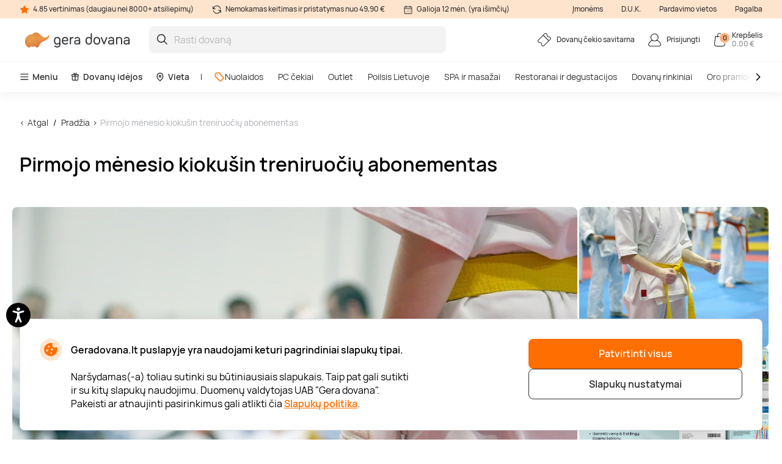

--- FILE ---
content_type: text/html; charset=utf-8
request_url: https://www.geradovana.lt/pirmojo-menesio-kiokusin-treniruociu-abonementas-karate-kyokushin-mokykla-shodan
body_size: 23354
content:

<!DOCTYPE html>

<html>
<head><script>(function(w,i,g){w[g]=w[g]||[];if(typeof w[g].push=='function')w[g].push(i)})
(window,'GTM-5FGN7Z','google_tags_first_party');</script><script>(function(w,d,s,l){w[l]=w[l]||[];(function(){w[l].push(arguments);})('set', 'developer_id.dY2E1Nz', true);
		var f=d.getElementsByTagName(s)[0],
		j=d.createElement(s);j.async=true;j.src='/gtm/';
		f.parentNode.insertBefore(j,f);
		})(window,document,'script','dataLayer');</script>
    <meta name="viewport" content="width=device-width, initial-scale=1, maximum-scale=1">
    <title>Pirmojo mėnesio kiokušin treniruočių abonementas</title>
    



        <!-- begin Convert Experiences code-->
        <script async type="text/javascript" src="//cdn-4.convertexperiments.com/v1/js/100411931-100412208.js"></script>
        <!-- end Convert Experiences code -->

    <meta http-equiv="Content-Type" content="text/html; charset=utf-8" />
    <meta name="robots" content="index,follow ">
        <meta name="description" content="Ši dovana – tai pirmojo mėnesio kiokušin karatė treniruočių abonementas naujiems klientams. Treniruotės vyksta Klaipėdoje, Kretingoje, Palangoje, Plungėje, Telšiuose, Šilutėje, Kaune ir Kazlų Rūdoje, jas veda patyrę ir kvalifikuoti treneriai, sukaupę ilgametę kovos menų patirtį. Šis kovos menas padės sustiprėti tiek fiziškai, tiek dvasiškai, užsiėmimuose susipažinsite su kiokušin karatė, įgysite savigynos įgūdžių, turėsite galimybę dalyvauti diržų laikymo egzaminuose ir vykstančiose varžybose." />
        <meta http-equiv="content-language" content="LT" />
    <meta name="google-site-verification" content="4DC3rTWmMoKFj83uQFkszG6EVXYeG9asyZJobzTeBeQ" />
    <meta name="format-detection" content="telephone=no">
    
    


            <link rel="alternate" href="https://www.geradovana.lt/pirmojo-menesio-kiokusin-treniruociu-abonementas-karate-kyokushin-mokykla-shodan" hreflang="lt-LT" />
        <link rel="alternate" href="https://www.geradovana.lt/pirmojo-menesio-kiokusin-treniruociu-abonementas-karate-kyokushin-mokykla-shodan" hreflang="x-default" />
        <link rel="canonical" href="https://www.geradovana.lt/pirmojo-menesio-kiokusin-treniruociu-abonementas-karate-kyokushin-mokykla-shodan" />
    <link rel="shortcut icon" href="/content/images/favicon.ico" />
    <link rel="apple-touch-icon" href="/assets/images/LT/apple/apple-touch-icon.png?v=HwNALxszt0zsOBtaFlIZZ6LgIg3HIDwrwMq3c0RX1WlJpxFjy7LPsPYlJmeTDl6G4yXWoQ3ynf9862XC9En75w2">
    <link rel="apple-touch-icon-precomposed" href="/assets/images/LT/apple/apple-touch-icon-precomposed.png?v=HwNALxszt0zsOBtaFlIZZ6LgIg3HIDwrwMq3c0RX1WlJpxFjy7LPsPYlJmeTDl6G4yXWoQ3ynf9862XC9En75w2">

    
    <link rel="preload" href="/content/fonts/Manrope/Manrope-full.ttf" as="font" crossorigin="anonymous">
    <link rel="preload" href="/content/fonts/Manrope/Manrope-Bold.woff2" as="font" crossorigin="anonymous">
    <link rel="preload" href="/content/fonts/Manrope/Manrope-SemiBold.woff2" as="font" crossorigin="anonymous">
    <link rel="preload" href="/content/fonts/Manrope/Manrope-Medium.woff2" as="font" crossorigin="anonymous">
    <link rel="preload" href="/content/fonts/Manrope/Manrope-Regular.woff2" as="font" crossorigin="anonymous">
    <link rel="preload" href="/content/fonts/Manrope/Manrope-Light.woff2" as="font" crossorigin="anonymous">

    
    
    
            <link rel="preload" href="https://assets.geradovana.lt/files/uploaded/programs/2eb96bbb5220466aaf6d040b4554dd26_1065x710.jpeg" as="image" fetchpriority="high">




    <link rel="preload" href="/content/styles/Style?v=qIankkL876R8px4wMUI5OOkkJN1DKdA42EJqhQnx3v81" as="style"><link rel="stylesheet" href="/content/styles/Style?v=qIankkL876R8px4wMUI5OOkkJN1DKdA42EJqhQnx3v81">
    <link rel="preload" href="/assets/styles/GlobalStyle?v=XpZasPjfhG0p4HGO4sZA-4hvWNLo3bLqdliac7MqYF41" as="style"><link rel="stylesheet" href="/assets/styles/GlobalStyle?v=XpZasPjfhG0p4HGO4sZA-4hvWNLo3bLqdliac7MqYF41">
    
    


    <script src="/content/scripts/JQuery?v=cpERBNPFs1z6cuNjGQqSV8Wv0UgXJogBpyVMZEv3hvY1"></script>


    



            <script defer>
                if (typeof dataLayer == 'undefined' || dataLayer[0] == undefined) {
                    dataLayer = [];
                }

                function gtag() { dataLayer.push(arguments); }

                function sendConsentModes(state, requiredMode, statisticMode, marketingMode, consentMode) {
                    gtag('consent', state, {
                        'ad_storage': marketingMode,
                        'ad_user_data': marketingMode,
                        'ad_personalization': marketingMode,
                        'analytics_storage': statisticMode,
                        'security_storage': requiredMode,
                        'personalization_storage': consentMode,
                        'functionality_storage': consentMode
                    })
                }
                function parseMode(value) {
                    return value == true ? 'granted' : 'denied';
                }
                sendConsentModes('default', 'denied', 'denied', 'denied', 'denied');
            </script>
            <script defer src="https://www.googletagmanager.com/gtag/js?id=G-CE41L2DJT4"></script>
            <script defer>
                sendConsentModes('update', parseMode(false), parseMode(false), parseMode(false), parseMode(false));

                gtag('js', new Date());

                
                gtag('config', 'G-CE41L2DJT4', { 'content_group': "Programs / Health care"});
                

                gtag('get', 'G-CE41L2DJT4', 'client_id', function (clienId) {
                    window._gaClientId = clienId;
                });

                gtag('get', 'G-CE41L2DJT4', 'session_id', function (sessionId) {
                    window._gaSessionId = sessionId;
                });
            </script>


    <script>
        if (typeof dataLayer == 'undefined' || dataLayer[0] == undefined) {
            dataLayer = [];
        }

    </script>

    
    
    <script>
    </script>



    



        <!--noindex-->
            
                <!-- Google Tag Manager -->
                <script async>
    (function (w, d, s, l, i) {
        w[l] = w[l] || []; w[l].push({ 'gtm.start': new Date().getTime(), event: 'gtm.js' });
        var f = d.getElementsByTagName(s)[0],
        j = d.createElement(s), dl = l != 'dataLayer' ? '&l=' + l : ''; j.async = true; j.src =
        '//www.googletagmanager.com/gtm.js?id=' + i + dl; f.parentNode.insertBefore(j, f);
    })(window, document, 'script', 'dataLayer', 'GTM-5FGN7Z');</script>
                <!-- End Google Tag Manager -->
            

    




    



            <script async src="https://www.google.com/recaptcha/api.js?render=6LfuE5MgAAAAAMwLDIT_ri-1Sc-7a8dpOgTBz2aS"></script>

</head>
<body class="
      page-init">
    



            <!-- Google Tag Manager (noscript) -->
            <noscript>
                <iframe src="//www.googletagmanager.com/ns.html?id=GTM-5FGN7Z"
                        height="0" width="0" style="display:none;visibility:hidden"></iframe>
            </noscript>
            <!-- End Google Tag Manager (noscript) -->





<script>
    $(function () {
        JsLib.Shared.CookiesPolicy.init();
    });
</script>

<div class="ux-style">
    <div class="gd-modal cookies-policy-modal gd-modal--show">
        <div class="cookies-policy__container">
            <div class="cookies-policy__details">
                <svg class="icon cookies-policy__icon" aria-hidden="true" focusable="false" role="img">
                    <use xlink:href="/assets/images/LT/icons.svg?v=r2xjI_It6Vmy0dJDJzZbM9RjI5uDJrBGqRltIZsEzEdjZFUC8UltxHnX9S9w4gcKkljJioRN60aEx_Sst4EswQ2#cookies" />
                </svg>
                <div class="cookies-policy__title">Geradovana.lt puslapyje yra naudojami keturi pagrindiniai slapukų tipai.</div>
                <div class="cookies-policy__information">
                    <div class="cookies-policy__description">Naršydamas(-a) toliau sutinki su būtiniausiais slapukais. Taip pat gali sutikti ir su kitų slapukų naudojimu. Duomenų valdytojas UAB "Gera dovana". Pakeisti ar atnaujinti pasirinkimus gali atlikti čia <a href=/apie/apsipirkimas/privatumo-politika>Slapukų politika</a>.</div>
                    <div class="cookies-policy__actions d-none">
                        <div class="cookies-policy__inputs">
                            <div class="select select--disabled">
                                <input type="checkbox" id="cookie-required" data-id="cookie-required" class="sr-only" checked>
                                <label class="select__label" for="cookie-required">
                                    <span class="select__checkbox">
                                        <svg class="icon icon-24" aria-hidden="true" focusable="false" role="img">
                                            <use xlink:href="/assets/images/LT/icons.svg?v=r2xjI_It6Vmy0dJDJzZbM9RjI5uDJrBGqRltIZsEzEdjZFUC8UltxHnX9S9w4gcKkljJioRN60aEx_Sst4EswQ2#check" />
                                        </svg>

                                    </span>
                                    <p>Būtini</p>
                                </label>
                            </div>
                            <div class="select">
                                <input type="checkbox" id="cookie-consent" data-id="cookie-consent" class="sr-only" >
                                <label class="select__label" for="cookie-consent">
                                    <span class="select__checkbox">
                                        <svg class="icon icon-24" aria-hidden="true" focusable="false" role="img">
                                            <use xlink:href="/assets/images/LT/icons.svg?v=r2xjI_It6Vmy0dJDJzZbM9RjI5uDJrBGqRltIZsEzEdjZFUC8UltxHnX9S9w4gcKkljJioRN60aEx_Sst4EswQ2#check" />
                                        </svg>
                                    </span>
                                    <p>Nuostatos</p>
                                </label>
                            </div>
                            <div class="select">
                                <input type="checkbox" id="cookie-statistics" data-id="cookie-statistics" class="sr-only" >
                                <label class="select__label" for="cookie-statistics">
                                    <span class="select__checkbox">
                                        <svg class="icon icon-24" aria-hidden="true" focusable="false" role="img">
                                            <use xlink:href="/assets/images/LT/icons.svg?v=r2xjI_It6Vmy0dJDJzZbM9RjI5uDJrBGqRltIZsEzEdjZFUC8UltxHnX9S9w4gcKkljJioRN60aEx_Sst4EswQ2#check" />
                                        </svg>
                                    </span>
                                    <p>Statistika</p>
                                </label>
                            </div>
                            <div class="select">
                                <input type="checkbox" id="cookie-marketing" data-id="cookie-marketing" class="sr-only" >
                                <label class="select__label" for="cookie-marketing">
                                    <span class="select__checkbox">
                                        <svg class="icon icon-24" aria-hidden="true" focusable="false" role="img">
                                            <use xlink:href="/assets/images/LT/icons.svg?v=r2xjI_It6Vmy0dJDJzZbM9RjI5uDJrBGqRltIZsEzEdjZFUC8UltxHnX9S9w4gcKkljJioRN60aEx_Sst4EswQ2#check" />
                                        </svg>
                                    </span>
                                    <p>Rinkodara</p>
                                </label>
                            </div>
                        </div>
                        <a class="cookies-policy__link">Patvirtinti pažymėtus</a>
                    </div>
                </div>
            </div>
            <div class="cookies-policy__buttons">
                <button class="button--submit cookies-policy__select-all-button">Patvirtinti visus</button>
                <button class="button button--outline-white cookies-policy__settings-button">Slapukų nustatymai</button>
            </div>
        </div>
    </div>
</div>

    <loading-overlay class="ux-style">
        
<div class="loading-overlay js-loading-overlay d-none">
    <img src="/assets/images/LT/spinner.svg?v=f03r0JlWXPSOXB7EObbAn--4EysEmZkyfYFdWoii_gPVf7OT5YK933OtY1W9vSrh8ues5WTLidu8kx6ExKso6g2" />
</div>
    </loading-overlay>

    





    <div class="site">
        <input type="hidden" value="GDLT" id="projectid" />
        <div class="site-inner">
            <div class="ux-style header-wrapper">
                


<header>
    <div class="header__info d-none d-lg-block">
        <div class="container-xxl d-flex">
            <span>
                <svg class="icon icon-16" aria-hidden="true" focusable="false" role="img">
                    <use xlink:href="/assets/images/LT/icons.svg?v=r2xjI_It6Vmy0dJDJzZbM9RjI5uDJrBGqRltIZsEzEdjZFUC8UltxHnX9S9w4gcKkljJioRN60aEx_Sst4EswQ2#star" />
                </svg>
                4.85 vertinimas (daugiau nei 8000+ atsiliepimų)
            </span>
            <span>
                <svg class="icon icon-16" aria-hidden="true" focusable="false" role="img">
                    <use xlink:href="/assets/images/LT/icons.svg?v=r2xjI_It6Vmy0dJDJzZbM9RjI5uDJrBGqRltIZsEzEdjZFUC8UltxHnX9S9w4gcKkljJioRN60aEx_Sst4EswQ2#info-repeat" />
                </svg>
                Nemokamas keitimas ir pristatymas nuo 49,90 €
            </span>
            <span class="me-auto">
                <svg class="icon icon-16" aria-hidden="true" focusable="false" role="img">
                    <use xlink:href="/assets/images/LT/icons.svg?v=r2xjI_It6Vmy0dJDJzZbM9RjI5uDJrBGqRltIZsEzEdjZFUC8UltxHnX9S9w4gcKkljJioRN60aEx_Sst4EswQ2#info-calendar" />
                </svg>
                Galioja 12 mėn. (yra išimčių)
            </span>
                <a href="https://b2b.geradovana.lt" target=&quot;_blank&quot;>Įmonėms</a>
                <a href="/InnerPage/Template5?id=2" >D.U.K.</a>
                <a href="/apie/parduotuves" >Pardavimo vietos</a>
                <a href="/apie/kontaktai" >Pagalba</a>
        </div>
    </div>
    <div class="container-xxl">
        <div class="header__content">
            <a href="/" class="header__logo">
                <img src="/assets/images/LT/logo.svg?v=mfrUTi1KM3SNBzErRuscxemvx2u1ZWgOeN1txawIvCMgSBTmadn9yhq_3DB7a_vEq1v_sPQc1lTrJQHo8EhXlA2">
            </a>
            <div class="header__search">
                <div class="search-input-wrapper">
                    <div class="search-autocomplete-wrapper">
                        <form id="QueryForm" method="GET" action="/paieska" style="margin: 0;">
                            <input id="filterKeyword" name="key" type="text" placeholder="Rasti dovaną" class="search js-search-autocomplete-input" autocomplete="off" />
                            
                            <button type="submit">
                                <svg class="icon icon-24" aria-hidden="true" focusable="false" role="img">
                                    <use xlink:href="/assets/images/LT/icons.svg?v=r2xjI_It6Vmy0dJDJzZbM9RjI5uDJrBGqRltIZsEzEdjZFUC8UltxHnX9S9w4gcKkljJioRN60aEx_Sst4EswQ2#search" />
                                </svg>
                            </button>
                        </form>
                    </div>
                    
                    <button class="clear-search">
                        <svg class="icon icon-24" aria-hidden="true" focusable="false" role="img">
                            <use xlink:href="/assets/images/LT/icons.svg?v=r2xjI_It6Vmy0dJDJzZbM9RjI5uDJrBGqRltIZsEzEdjZFUC8UltxHnX9S9w4gcKkljJioRN60aEx_Sst4EswQ2#close-mini" />
                        </svg>
                    </button>
                </div>
                <div>
                    <div class="search-results__backdrop"></div>
                </div>
            </div>

            <div class="header__nav">
                <a href="/dovanu-cekiu-savitarna" class="header-button">
                    <div class="header-button__icon">
                        <svg class="icon icon-24" aria-hidden="true" focusable="false" role="img">
                            <use xlink:href="/assets/images/LT/icons.svg?v=r2xjI_It6Vmy0dJDJzZbM9RjI5uDJrBGqRltIZsEzEdjZFUC8UltxHnX9S9w4gcKkljJioRN60aEx_Sst4EswQ2#menu-receipt" />
                        </svg>
                    </div>
                    <div class="header-button__label">
                        <div class="header-button__label-top">Dovanų čekio savitarna</div>
                        <div class="header-button__label-bottom"></div>
                    </div>
                </a>

                <div class="dropdown dropdown--backdrop dropdown--profile">
                    <div class="dropdown__backdrop dropdown__close"></div>
                    <a class="dropdown__toggle" href="/login">
                        <span class="header-button">
                            <span class="header-button__icon">
                                <svg class="icon icon-24" aria-hidden="true" focusable="false" role="img">
                                    <use xlink:href="/assets/images/LT/icons.svg?v=r2xjI_It6Vmy0dJDJzZbM9RjI5uDJrBGqRltIZsEzEdjZFUC8UltxHnX9S9w4gcKkljJioRN60aEx_Sst4EswQ2#menu-profile" />
                                </svg>
                            </span>
                            <span class="header-button__label">
                                    <span class="header-button__label-top">Prisijungti</span>
                            </span>
                        </span>
                    </a>

                    <div class="dropdown__menu">
                        <div class="dropdown__menu-content">
                            <div class="d-flex justify-content-between align-items-center dropdown__header">
                                <div class="dropdown__title">Sveiki</div>
                                <div class="dropdown__close button--close">
                                    <svg class="icon icon-24" aria-hidden="true" focusable="false" role="img">
                                        <use xlink:href="/assets/images/LT/icons.svg?v=r2xjI_It6Vmy0dJDJzZbM9RjI5uDJrBGqRltIZsEzEdjZFUC8UltxHnX9S9w4gcKkljJioRN60aEx_Sst4EswQ2#menu-close" />
                                    </svg>
                                </div>
                            </div>
                                <div class="d-flex align-items-center mb-20">
                                    <a href="/login" class="button button--primary">
                                        Prisijungti
                                    </a>
                                    <a href="/register" class="button button--primary">
                                        Registruotis
                                    </a>
                                </div>
                                <a href="/Profile/Info" class="profile-link">
                                    <svg class="icon icon-24" aria-hidden="true" focusable="false" role="img">
                                        <use xlink:href="/assets/images/LT/icons.svg?v=r2xjI_It6Vmy0dJDJzZbM9RjI5uDJrBGqRltIZsEzEdjZFUC8UltxHnX9S9w4gcKkljJioRN60aEx_Sst4EswQ2#menu-my-profile" />
                                    </svg>
                                    Mano profilis
                                </a>
                                <a href="/Profile/LoyaltyMember" class="profile-link">
                                    <svg class="icon icon-24" aria-hidden="true" focusable="false" role="img">
                                        <use xlink:href="/assets/images/LT/icons.svg?v=r2xjI_It6Vmy0dJDJzZbM9RjI5uDJrBGqRltIZsEzEdjZFUC8UltxHnX9S9w4gcKkljJioRN60aEx_Sst4EswQ2#loyalty-currency" />
                                    </svg>
                                    Lojalumo klubas
                                </a>
                                <a href="/login" class="profile-link">
                                    <svg class="icon icon-24" aria-hidden="true" focusable="false" role="img">
                                        <use xlink:href="/assets/images/LT/icons.svg?v=r2xjI_It6Vmy0dJDJzZbM9RjI5uDJrBGqRltIZsEzEdjZFUC8UltxHnX9S9w4gcKkljJioRN60aEx_Sst4EswQ2#menu-my-cheques" />
                                    </svg>
                                    Mano čekiai
                                </a>
                                <a href="/login" class="profile-link">
                                    <svg class="icon icon-24" aria-hidden="true" focusable="false" role="img">
                                        <use xlink:href="/assets/images/LT/icons.svg?v=r2xjI_It6Vmy0dJDJzZbM9RjI5uDJrBGqRltIZsEzEdjZFUC8UltxHnX9S9w4gcKkljJioRN60aEx_Sst4EswQ2#menu-mail" />
                                    </svg>
                                    Naujienlaiškiai
                                </a>
                                <a href="/dovanu-cekiu-savitarna" class="profile-link">
                                    <svg class="icon icon-24" aria-hidden="true" focusable="false" role="img">
                                        <use xlink:href="/assets/images/LT/icons.svg?v=r2xjI_It6Vmy0dJDJzZbM9RjI5uDJrBGqRltIZsEzEdjZFUC8UltxHnX9S9w4gcKkljJioRN60aEx_Sst4EswQ2#menu-cheque" />
                                    </svg>
                                    Čekio savitarna
                                </a>
                        </div>
                    </div>
                </div>

                <div class="dropdown dropdown--backdrop dropdown--cart">
                    
<div class="dropdown__backdrop dropdown__close"></div>
<a class="dropdown__toggle" href="/Checkout/ShoppingCart/">
    <span class="header-button">
        <span class="header-button__icon">
            <svg class="icon icon-24" aria-hidden="true" focusable="false" role="img">
                <use xlink:href="/assets/images/LT/icons.svg?v=r2xjI_It6Vmy0dJDJzZbM9RjI5uDJrBGqRltIZsEzEdjZFUC8UltxHnX9S9w4gcKkljJioRN60aEx_Sst4EswQ2#menu-cart" />
            </svg>
            <span class="header-button__count">0</span>
        </span>
        <span class="header-button__label">
            <span class="header-button__label-top">Krepšelis</span>
            <span class="header-button__label-bottom">0,00 € </span>
        </span>
    </span>
</a>
<div class="dropdown__menu">
    <div class="dropdown__menu-content">
            <div class="d-flex justify-content-between align-items-center dropdown__header_empty-cart">
                <div class="dropdown__title">Jūsų krepšelis tuščias</div>
                <div class="dropdown__close button--close">
                    <svg class="icon icon-24" aria-hidden="true" focusable="false" role="img">
                        <use xlink:href="/assets/images/LT/icons.svg?v=r2xjI_It6Vmy0dJDJzZbM9RjI5uDJrBGqRltIZsEzEdjZFUC8UltxHnX9S9w4gcKkljJioRN60aEx_Sst4EswQ2#menu-close" />
                    </svg>
                </div>
            </div>
                <div class="dropdown__features mb-20">
                    <p>Užsiregistruokite ir naudokitės visais Geros dovanos privalumais:</p>
                    <ul>
                        <li class="w-100">
                            <svg class="icon icon-20" aria-hidden="true" focusable="false" role="img">
                                <use xlink:href="/assets/images/LT/icons.svg?v=r2xjI_It6Vmy0dJDJzZbM9RjI5uDJrBGqRltIZsEzEdjZFUC8UltxHnX9S9w4gcKkljJioRN60aEx_Sst4EswQ2#loyalty-currency" />
                            </svg>
                            Specialios nuolaidos ir naujienlaiškių prenumeratos valdymas!
                        </li>
                        <li class="w-100">
                            <svg class="icon icon-20" aria-hidden="true" focusable="false" role="img">
                                <use xlink:href="/assets/images/LT/icons.svg?v=r2xjI_It6Vmy0dJDJzZbM9RjI5uDJrBGqRltIZsEzEdjZFUC8UltxHnX9S9w4gcKkljJioRN60aEx_Sst4EswQ2#history" />
                            </svg>
                            Išsaugosime visą jūsų pirkimo istoriją
                        </li>
                    </ul>
                </div>
                <div class="d-flex align-items-center mb-20">
                    <a class="button button--primary" href="/login"> Prisijungti</a>
                    <a class="button button--primary" href="/register"> Registruotis</a>
                </div>
    </div>
</div>

                </div>
            </div>
        </div>
    </div>
        <div class="header__menu d-none d-lg-block">
            <div class="container-xxl">
                <nav class="header__menu-nav">
                    <div class="nav__primary d-flex align-items-center">
                        <div class="dropdown">
                            <button class="nav__primary-link dropdown__toggle">
                                <svg class="icon icon-16" aria-hidden="true" focusable="false" role="img">
                                    <use xlink:href="/assets/images/LT/icons.svg?v=r2xjI_It6Vmy0dJDJzZbM9RjI5uDJrBGqRltIZsEzEdjZFUC8UltxHnX9S9w4gcKkljJioRN60aEx_Sst4EswQ2#menu-desktop" />
                                </svg>
                                Meniu
                            </button>
                            <div class="mega-menu dropdown__menu mega-menu--main">
                                <div class="row">
                                    <div class="col-md-6">
                                        <ul class="wrapper mega-menu__categories bg-grey">
                                                    <li>
                                                        <a href="https://www.geradovana.lt/poilsis-su-nakvyne" class="submenu-toggle list-item--grey justify-content-between" aria-haspopup="true">
                                                            Poilsis Lietuvoje
                                                            <svg class="icon icon-24" aria-hidden="true" focusable="false" role="img">
                                                                <use xlink:href="/assets/images/LT/icons.svg?v=r2xjI_It6Vmy0dJDJzZbM9RjI5uDJrBGqRltIZsEzEdjZFUC8UltxHnX9S9w4gcKkljJioRN60aEx_Sst4EswQ2#arrow-right-thin" />
                                                            </svg>
                                                        </a>
                                                        <ul class="submenu">
                                                            <li class="pe-3">
                                                                <a href="https://www.geradovana.lt/poilsis-su-nakvyne" class="list-item list-item--arrow">
                                                                    <b>Poilsis Lietuvoje</b>
                                                                    <svg class="icon icon-24" aria-hidden="true" focusable="false" role="img">
                                                                        <use xlink:href="/assets/images/LT/icons.svg?v=r2xjI_It6Vmy0dJDJzZbM9RjI5uDJrBGqRltIZsEzEdjZFUC8UltxHnX9S9w4gcKkljJioRN60aEx_Sst4EswQ2#arrow-long" />
                                                                    </svg>
                                                                </a>
                                                            </li>
                                                                <li class="pe-3">
                                                                    <a href="https://www.geradovana.lt/poilsis-su-nakvyne/poilsis-druskininkuose" class="list-item">
                                                                        Poilsis Druskininkuose
                                                                    </a>
                                                                </li>
                                                                <li class="pe-3">
                                                                    <a href="https://www.geradovana.lt/poilsis-su-nakvyne/poilsis-palangoje" class="list-item">
                                                                        Poilsis Palangoje
                                                                    </a>
                                                                </li>
                                                                <li class="pe-3">
                                                                    <a href="https://www.geradovana.lt/poilsis-su-nakvyne/poilsis-sanatorijoje" class="list-item">
                                                                        Poilsis sanatorijoje
                                                                    </a>
                                                                </li>
                                                                <li class="pe-3">
                                                                    <a href="https://www.geradovana.lt/poilsis-su-nakvyne/poilsis-birstone" class="list-item">
                                                                        Poilsis Birštone
                                                                    </a>
                                                                </li>
                                                                <li class="pe-3">
                                                                    <a href="https://www.geradovana.lt/poilsis-su-nakvyne/poilsis-prie-juros" class="list-item">
                                                                        Poilsis prie jūros
                                                                    </a>
                                                                </li>
                                                                <li class="pe-3">
                                                                    <a href="https://www.geradovana.lt/poilsis-su-nakvyne/spa-poilsis" class="list-item">
                                                                        SPA poilsis
                                                                    </a>
                                                                </li>
                                                                <li class="pe-3">
                                                                    <a href="https://www.geradovana.lt/poilsis-su-nakvyne/poilsis-prie-ezero" class="list-item">
                                                                        Poilsis prie ežero
                                                                    </a>
                                                                </li>
                                                                <li class="pe-3">
                                                                    <a href="https://www.geradovana.lt/poilsis-su-nakvyne/poilsis-trakuose" class="list-item">
                                                                        Poilsis Trakuose
                                                                    </a>
                                                                </li>
                                                                <li class="pe-3">
                                                                    <a href="https://www.geradovana.lt/poilsis-su-nakvyne/poilsis-vilniuje" class="list-item">
                                                                        Poilsis Vilniuje
                                                                    </a>
                                                                </li>
                                                                <li class="pe-3">
                                                                    <a href="https://www.geradovana.lt/poilsis-su-nakvyne/darbostogos" class="list-item">
                                                                        Darbostogos
                                                                    </a>
                                                                </li>
                                                                <li class="pe-3">
                                                                    <a href="https://www.geradovana.lt/poilsis-su-nakvyne/poilsis-kaune" class="list-item">
                                                                        Poilsis Kaune
                                                                    </a>
                                                                </li>
                                                                <li class="pe-3">
                                                                    <a href="https://www.geradovana.lt/poilsis-su-nakvyne/1-asmeniui" class="list-item">
                                                                        Poilsis vienam
                                                                    </a>
                                                                </li>
                                                                <li class="pe-3">
                                                                    <a href="https://www.geradovana.lt/poilsis-su-nakvyne/2-asmenims" class="list-item">
                                                                        Poilsis dviem
                                                                    </a>
                                                                </li>
                                                                <li class="pe-3">
                                                                    <a href="https://www.geradovana.lt/poilsis-su-nakvyne/poilsis-dvaruose-pilyse" class="list-item">
                                                                        Poilsis dvaruose ir pilyse
                                                                    </a>
                                                                </li>
                                                        </ul>
                                                    </li>
                                                    <li>
                                                        <a href="https://www.geradovana.lt/spa-ir-masazai" class="submenu-toggle list-item--grey justify-content-between" aria-haspopup="true">
                                                            SPA ir masažai
                                                            <svg class="icon icon-24" aria-hidden="true" focusable="false" role="img">
                                                                <use xlink:href="/assets/images/LT/icons.svg?v=r2xjI_It6Vmy0dJDJzZbM9RjI5uDJrBGqRltIZsEzEdjZFUC8UltxHnX9S9w4gcKkljJioRN60aEx_Sst4EswQ2#arrow-right-thin" />
                                                            </svg>
                                                        </a>
                                                        <ul class="submenu">
                                                            <li class="pe-3">
                                                                <a href="https://www.geradovana.lt/spa-ir-masazai" class="list-item list-item--arrow">
                                                                    <b>SPA ir masažai</b>
                                                                    <svg class="icon icon-24" aria-hidden="true" focusable="false" role="img">
                                                                        <use xlink:href="/assets/images/LT/icons.svg?v=r2xjI_It6Vmy0dJDJzZbM9RjI5uDJrBGqRltIZsEzEdjZFUC8UltxHnX9S9w4gcKkljJioRN60aEx_Sst4EswQ2#arrow-long" />
                                                                    </svg>
                                                                </a>
                                                            </li>
                                                                <li class="pe-3">
                                                                    <a href="https://www.geradovana.lt/spa-ir-masazai/spa-ir-masazai-dviem" class="list-item">
                                                                        SPA ir masažai dviem
                                                                    </a>
                                                                </li>
                                                                <li class="pe-3">
                                                                    <a href="https://www.geradovana.lt/spa-ir-masazai/veido-masazai" class="list-item">
                                                                        Veido masažai
                                                                    </a>
                                                                </li>
                                                                <li class="pe-3">
                                                                    <a href="https://www.geradovana.lt/spa-ir-masazai/atpalaiduojantys-masazai" class="list-item">
                                                                        Atpalaiduojamieji masažai
                                                                    </a>
                                                                </li>
                                                                <li class="pe-3">
                                                                    <a href="https://www.geradovana.lt/spa-ir-masazai/masazai-vyrams" class="list-item">
                                                                        Masažai vyrams
                                                                    </a>
                                                                </li>
                                                                <li class="pe-3">
                                                                    <a href="https://www.geradovana.lt/spa-ir-masazai/limfodrenaziniai-masazai" class="list-item">
                                                                        Limfodrenažiniai masažai
                                                                    </a>
                                                                </li>
                                                                <li class="pe-3">
                                                                    <a href="https://www.geradovana.lt/spa-ir-masazai/tailandietiski-masazai" class="list-item">
                                                                        Tailandietiški masažai
                                                                    </a>
                                                                </li>
                                                                <li class="pe-3">
                                                                    <a href="https://www.geradovana.lt/spa-ir-masazai/masazai-ajurvediniai" class="list-item">
                                                                        Ajurvediniai masažai 
                                                                    </a>
                                                                </li>
                                                                <li class="pe-3">
                                                                    <a href="https://www.geradovana.lt/spa-ir-masazai/masazai-nesciosioms" class="list-item">
                                                                        Masažai nėščiosioms
                                                                    </a>
                                                                </li>
                                                                <li class="pe-3">
                                                                    <a href="https://www.geradovana.lt/spa-ir-masazai/gydomieji-masazai" class="list-item">
                                                                        Gydomieji masažai
                                                                    </a>
                                                                </li>
                                                                <li class="pe-3">
                                                                    <a href="https://www.geradovana.lt/spa-ir-masazai/viso-kuno-masazai" class="list-item">
                                                                        Viso kūno masažai
                                                                    </a>
                                                                </li>
                                                                <li class="pe-3">
                                                                    <a href="https://www.geradovana.lt/spa-ir-masazai/spa-proceduros" class="list-item">
                                                                        SPA procedūros
                                                                    </a>
                                                                </li>
                                                                <li class="pe-3">
                                                                    <a href="https://www.geradovana.lt/spa-ir-masazai/nugaros-masazai" class="list-item">
                                                                        Nugaros masažai
                                                                    </a>
                                                                </li>
                                                                <li class="pe-3">
                                                                    <a href="https://www.geradovana.lt/spa-ir-masazai/galvos-masazai" class="list-item">
                                                                        Galvos masažai
                                                                    </a>
                                                                </li>
                                                                <li class="pe-3">
                                                                    <a href="https://www.geradovana.lt/spa-ir-masazai/masazu-kompleksai" class="list-item">
                                                                        Masažų kompleksai
                                                                    </a>
                                                                </li>
                                                        </ul>
                                                    </li>
                                                    <li>
                                                        <a href="https://www.geradovana.lt/geras-skonis" class="submenu-toggle list-item--grey justify-content-between" aria-haspopup="true">
                                                            Restoranai ir degustacijos
                                                            <svg class="icon icon-24" aria-hidden="true" focusable="false" role="img">
                                                                <use xlink:href="/assets/images/LT/icons.svg?v=r2xjI_It6Vmy0dJDJzZbM9RjI5uDJrBGqRltIZsEzEdjZFUC8UltxHnX9S9w4gcKkljJioRN60aEx_Sst4EswQ2#arrow-right-thin" />
                                                            </svg>
                                                        </a>
                                                        <ul class="submenu">
                                                            <li class="pe-3">
                                                                <a href="https://www.geradovana.lt/geras-skonis" class="list-item list-item--arrow">
                                                                    <b>Restoranai ir degustacijos</b>
                                                                    <svg class="icon icon-24" aria-hidden="true" focusable="false" role="img">
                                                                        <use xlink:href="/assets/images/LT/icons.svg?v=r2xjI_It6Vmy0dJDJzZbM9RjI5uDJrBGqRltIZsEzEdjZFUC8UltxHnX9S9w4gcKkljJioRN60aEx_Sst4EswQ2#arrow-long" />
                                                                    </svg>
                                                                </a>
                                                            </li>
                                                                <li class="pe-3">
                                                                    <a href="https://www.geradovana.lt/geras-skonis/vakarienes" class="list-item">
                                                                        Vakarienės
                                                                    </a>
                                                                </li>
                                                                <li class="pe-3">
                                                                    <a href="https://www.geradovana.lt/geras-skonis/degustacijos" class="list-item">
                                                                        Maisto degustacijos
                                                                    </a>
                                                                </li>
                                                                <li class="pe-3">
                                                                    <a href="https://www.geradovana.lt/geras-skonis/kursai" class="list-item">
                                                                        Kulinarijos kursai
                                                                    </a>
                                                                </li>
                                                                <li class="pe-3">
                                                                    <a href="https://www.geradovana.lt/geras-skonis/maistas-i-namus" class="list-item">
                                                                        Maistas į namus
                                                                    </a>
                                                                </li>
                                                                <li class="pe-3">
                                                                    <a href="https://www.geradovana.lt/geras-skonis/gerimu-degustacijos" class="list-item">
                                                                        Gėrimų degustacijos
                                                                    </a>
                                                                </li>
                                                                <li class="pe-3">
                                                                    <a href="https://www.geradovana.lt/geras-skonis/restoranu-cekiai" class="list-item">
                                                                        Restoranų čekiai
                                                                    </a>
                                                                </li>
                                                                <li class="pe-3">
                                                                    <a href="https://www.geradovana.lt/geras-skonis/desertai" class="list-item">
                                                                        Desertai
                                                                    </a>
                                                                </li>
                                                                <li class="pe-3">
                                                                    <a href="https://www.geradovana.lt/geras-skonis/pasaulio-virtuves" class="list-item">
                                                                        Pasaulio virtuvės
                                                                    </a>
                                                                </li>
                                                                <li class="pe-3">
                                                                    <a href="https://www.geradovana.lt/geras-skonis/pusryciai" class="list-item">
                                                                        Pusryčiai
                                                                    </a>
                                                                </li>
                                                        </ul>
                                                    </li>
                                                    <li>
                                                        <a href="https://www.geradovana.lt/oro-pramogos" class="submenu-toggle list-item--grey justify-content-between" aria-haspopup="true">
                                                            Oro pramogos
                                                            <svg class="icon icon-24" aria-hidden="true" focusable="false" role="img">
                                                                <use xlink:href="/assets/images/LT/icons.svg?v=r2xjI_It6Vmy0dJDJzZbM9RjI5uDJrBGqRltIZsEzEdjZFUC8UltxHnX9S9w4gcKkljJioRN60aEx_Sst4EswQ2#arrow-right-thin" />
                                                            </svg>
                                                        </a>
                                                        <ul class="submenu">
                                                            <li class="pe-3">
                                                                <a href="https://www.geradovana.lt/oro-pramogos" class="list-item list-item--arrow">
                                                                    <b>Oro pramogos</b>
                                                                    <svg class="icon icon-24" aria-hidden="true" focusable="false" role="img">
                                                                        <use xlink:href="/assets/images/LT/icons.svg?v=r2xjI_It6Vmy0dJDJzZbM9RjI5uDJrBGqRltIZsEzEdjZFUC8UltxHnX9S9w4gcKkljJioRN60aEx_Sst4EswQ2#arrow-long" />
                                                                    </svg>
                                                                </a>
                                                            </li>
                                                                <li class="pe-3">
                                                                    <a href="https://www.geradovana.lt/oro-pramogos/skrydis-oro-balionu" class="list-item">
                                                                        Skrydis oro balionu
                                                                    </a>
                                                                </li>
                                                                <li class="pe-3">
                                                                    <a href="https://www.geradovana.lt/oro-pramogos/suolis-parasiutu" class="list-item">
                                                                        Šuolis parašiutu
                                                                    </a>
                                                                </li>
                                                                <li class="pe-3">
                                                                    <a href="https://www.geradovana.lt/oro-pramogos/skrydis-parasparniu" class="list-item">
                                                                        Skrydis parasparniu
                                                                    </a>
                                                                </li>
                                                                <li class="pe-3">
                                                                    <a href="https://www.geradovana.lt/oro-pramogos/skrydis-sklandytuvu" class="list-item">
                                                                        Skrydis sklandytuvu
                                                                    </a>
                                                                </li>
                                                                <li class="pe-3">
                                                                    <a href="https://www.geradovana.lt/oro-pramogos/apzvalginiai-skrydziai-lektuvu" class="list-item">
                                                                        Apžvalginiai skrydžiai lėktuvu
                                                                    </a>
                                                                </li>
                                                                <li class="pe-3">
                                                                    <a href="https://www.geradovana.lt/oro-pramogos/pilotavimo-pamokos" class="list-item">
                                                                        Pilotavimo pamoka
                                                                    </a>
                                                                </li>
                                                        </ul>
                                                    </li>
                                                    <li>
                                                        <a href="https://www.geradovana.lt/kurybiskos-linksmos-dovanos" class="submenu-toggle list-item--grey justify-content-between" aria-haspopup="true">
                                                            Kūrybiškos, linksmos
                                                            <svg class="icon icon-24" aria-hidden="true" focusable="false" role="img">
                                                                <use xlink:href="/assets/images/LT/icons.svg?v=r2xjI_It6Vmy0dJDJzZbM9RjI5uDJrBGqRltIZsEzEdjZFUC8UltxHnX9S9w4gcKkljJioRN60aEx_Sst4EswQ2#arrow-right-thin" />
                                                            </svg>
                                                        </a>
                                                        <ul class="submenu">
                                                            <li class="pe-3">
                                                                <a href="https://www.geradovana.lt/kurybiskos-linksmos-dovanos" class="list-item list-item--arrow">
                                                                    <b>Kūrybiškos, linksmos</b>
                                                                    <svg class="icon icon-24" aria-hidden="true" focusable="false" role="img">
                                                                        <use xlink:href="/assets/images/LT/icons.svg?v=r2xjI_It6Vmy0dJDJzZbM9RjI5uDJrBGqRltIZsEzEdjZFUC8UltxHnX9S9w4gcKkljJioRN60aEx_Sst4EswQ2#arrow-long" />
                                                                    </svg>
                                                                </a>
                                                            </li>
                                                                <li class="pe-3">
                                                                    <a href="https://www.geradovana.lt/kurybiskos-linksmos-dovanos/kinas" class="list-item">
                                                                        Kinas
                                                                    </a>
                                                                </li>
                                                                <li class="pe-3">
                                                                    <a href="https://www.geradovana.lt/kurybiskos-linksmos-dovanos/nuotoliniai-mokymai-ir-seminarai" class="list-item">
                                                                        Nuotoliniai mokymai ir seminarai
                                                                    </a>
                                                                </li>
                                                                <li class="pe-3">
                                                                    <a href="https://www.geradovana.lt/kurybiskos-linksmos-dovanos/ekskursijos" class="list-item">
                                                                        Ekskursijos
                                                                    </a>
                                                                </li>
                                                                <li class="pe-3">
                                                                    <a href="https://www.geradovana.lt/kurybiskos-linksmos-dovanos/pamokos" class="list-item">
                                                                        Pamokos
                                                                    </a>
                                                                </li>
                                                                <li class="pe-3">
                                                                    <a href="https://www.geradovana.lt/kurybiskos-linksmos-dovanos/fotosesijos" class="list-item">
                                                                        Fotosesijos
                                                                    </a>
                                                                </li>
                                                                <li class="pe-3">
                                                                    <a href="https://www.geradovana.lt/kurybiskos-linksmos-dovanos/kvepalai-kosmetika" class="list-item">
                                                                        Kvepalų ir kosmetikos kūrimas
                                                                    </a>
                                                                </li>
                                                                <li class="pe-3">
                                                                    <a href="https://www.geradovana.lt/kurybiskos-linksmos-dovanos/teatrai-ir-filharmonija" class="list-item">
                                                                        Teatrai ir filharmonija
                                                                    </a>
                                                                </li>
                                                                <li class="pe-3">
                                                                    <a href="https://www.geradovana.lt/kurybiskos-linksmos-dovanos/muziejai" class="list-item">
                                                                        Muziejai
                                                                    </a>
                                                                </li>
                                                                <li class="pe-3">
                                                                    <a href="https://www.geradovana.lt/kurybiskos-linksmos-dovanos/sokiai-ir-muzika" class="list-item">
                                                                        Šokių ir muzikos pamokos
                                                                    </a>
                                                                </li>
                                                                <li class="pe-3">
                                                                    <a href="https://www.geradovana.lt/kurybiskos-linksmos-dovanos/knygos" class="list-item">
                                                                        Knygos
                                                                    </a>
                                                                </li>
                                                                <li class="pe-3">
                                                                    <a href="https://www.geradovana.lt/kurybiskos-linksmos-dovanos/apsipirkimas-internetu" class="list-item">
                                                                        Apsipirkimas internetu
                                                                    </a>
                                                                </li>
                                                                <li class="pe-3">
                                                                    <a href="https://www.geradovana.lt/kurybiskos-linksmos-dovanos/zurnalai" class="list-item">
                                                                        Žurnalai
                                                                    </a>
                                                                </li>
                                                        </ul>
                                                    </li>
                                                    <li>
                                                        <a href="https://www.geradovana.lt/auto-moto" class="submenu-toggle list-item--grey justify-content-between" aria-haspopup="true">
                                                            Auto / motopramogos
                                                            <svg class="icon icon-24" aria-hidden="true" focusable="false" role="img">
                                                                <use xlink:href="/assets/images/LT/icons.svg?v=r2xjI_It6Vmy0dJDJzZbM9RjI5uDJrBGqRltIZsEzEdjZFUC8UltxHnX9S9w4gcKkljJioRN60aEx_Sst4EswQ2#arrow-right-thin" />
                                                            </svg>
                                                        </a>
                                                        <ul class="submenu">
                                                            <li class="pe-3">
                                                                <a href="https://www.geradovana.lt/auto-moto" class="list-item list-item--arrow">
                                                                    <b>Auto / motopramogos</b>
                                                                    <svg class="icon icon-24" aria-hidden="true" focusable="false" role="img">
                                                                        <use xlink:href="/assets/images/LT/icons.svg?v=r2xjI_It6Vmy0dJDJzZbM9RjI5uDJrBGqRltIZsEzEdjZFUC8UltxHnX9S9w4gcKkljJioRN60aEx_Sst4EswQ2#arrow-long" />
                                                                    </svg>
                                                                </a>
                                                            </li>
                                                                <li class="pe-3">
                                                                    <a href="https://www.geradovana.lt/auto-moto/kartingai" class="list-item">
                                                                        Kartingai
                                                                    </a>
                                                                </li>
                                                                <li class="pe-3">
                                                                    <a href="https://www.geradovana.lt/auto-moto/driftas" class="list-item">
                                                                        Driftas
                                                                    </a>
                                                                </li>
                                                                <li class="pe-3">
                                                                    <a href="https://www.geradovana.lt/auto-moto/vairavimo-pamokos" class="list-item">
                                                                        Vairavimo pamokos
                                                                    </a>
                                                                </li>
                                                                <li class="pe-3">
                                                                    <a href="https://www.geradovana.lt/auto-moto/bagiai" class="list-item">
                                                                        Bagiai
                                                                    </a>
                                                                </li>
                                                                <li class="pe-3">
                                                                    <a href="https://www.geradovana.lt/auto-moto/tankai" class="list-item">
                                                                        Tankai
                                                                    </a>
                                                                </li>
                                                                <li class="pe-3">
                                                                    <a href="https://www.geradovana.lt/auto-moto/monster-truck" class="list-item">
                                                                        Monster truck
                                                                    </a>
                                                                </li>
                                                                <li class="pe-3">
                                                                    <a href="https://www.geradovana.lt/auto-moto/motociklai" class="list-item">
                                                                        Motociklai
                                                                    </a>
                                                                </li>
                                                                <li class="pe-3">
                                                                    <a href="https://www.geradovana.lt/auto-moto/keturraciai" class="list-item">
                                                                        Keturračiai
                                                                    </a>
                                                                </li>
                                                                <li class="pe-3">
                                                                    <a href="https://www.geradovana.lt/auto-moto/dzipai-safaris" class="list-item">
                                                                        Džipai ir safaris
                                                                    </a>
                                                                </li>
                                                                <li class="pe-3">
                                                                    <a href="https://www.geradovana.lt/auto-moto/dviraciai-paspirtukai" class="list-item">
                                                                        Dviračiai ir paspirtukai
                                                                    </a>
                                                                </li>
                                                                <li class="pe-3">
                                                                    <a href="https://www.geradovana.lt/auto-moto/sportiniai-automobiliai" class="list-item">
                                                                        Sportiniai automobiliai
                                                                    </a>
                                                                </li>
                                                                <li class="pe-3">
                                                                    <a href="https://www.geradovana.lt/auto-moto/pasivazinejimas-kabrioletu" class="list-item">
                                                                        Kabrioletai
                                                                    </a>
                                                                </li>
                                                                <li class="pe-3">
                                                                    <a href="https://www.geradovana.lt/auto-moto/kitos-paslaugos" class="list-item">
                                                                        Kitos paslaugos
                                                                    </a>
                                                                </li>
                                                        </ul>
                                                    </li>
                                                    <li>
                                                        <a href="https://www.geradovana.lt/dovydas-karka-rekomenduoja" class="submenu-toggle list-item--grey justify-content-between" aria-haspopup="true">
                                                            Dovydas Karka rekomenduoja
                                                            <svg class="icon icon-24" aria-hidden="true" focusable="false" role="img">
                                                                <use xlink:href="/assets/images/LT/icons.svg?v=r2xjI_It6Vmy0dJDJzZbM9RjI5uDJrBGqRltIZsEzEdjZFUC8UltxHnX9S9w4gcKkljJioRN60aEx_Sst4EswQ2#arrow-right-thin" />
                                                            </svg>
                                                        </a>
                                                        <ul class="submenu">
                                                            <li class="pe-3">
                                                                <a href="https://www.geradovana.lt/dovydas-karka-rekomenduoja" class="list-item list-item--arrow">
                                                                    <b>Dovydas Karka rekomenduoja</b>
                                                                    <svg class="icon icon-24" aria-hidden="true" focusable="false" role="img">
                                                                        <use xlink:href="/assets/images/LT/icons.svg?v=r2xjI_It6Vmy0dJDJzZbM9RjI5uDJrBGqRltIZsEzEdjZFUC8UltxHnX9S9w4gcKkljJioRN60aEx_Sst4EswQ2#arrow-long" />
                                                                    </svg>
                                                                </a>
                                                            </li>
                                                        </ul>
                                                    </li>
                                                    <li>
                                                        <a href="https://www.geradovana.lt/aktyvios-pramogos" class="submenu-toggle list-item--grey justify-content-between" aria-haspopup="true">
                                                            Aktyvios pramogos
                                                            <svg class="icon icon-24" aria-hidden="true" focusable="false" role="img">
                                                                <use xlink:href="/assets/images/LT/icons.svg?v=r2xjI_It6Vmy0dJDJzZbM9RjI5uDJrBGqRltIZsEzEdjZFUC8UltxHnX9S9w4gcKkljJioRN60aEx_Sst4EswQ2#arrow-right-thin" />
                                                            </svg>
                                                        </a>
                                                        <ul class="submenu">
                                                            <li class="pe-3">
                                                                <a href="https://www.geradovana.lt/aktyvios-pramogos" class="list-item list-item--arrow">
                                                                    <b>Aktyvios pramogos</b>
                                                                    <svg class="icon icon-24" aria-hidden="true" focusable="false" role="img">
                                                                        <use xlink:href="/assets/images/LT/icons.svg?v=r2xjI_It6Vmy0dJDJzZbM9RjI5uDJrBGqRltIZsEzEdjZFUC8UltxHnX9S9w4gcKkljJioRN60aEx_Sst4EswQ2#arrow-long" />
                                                                    </svg>
                                                                </a>
                                                            </li>
                                                                <li class="pe-3">
                                                                    <a href="https://www.geradovana.lt/aktyvios-pramogos/galvosukiu-kambariai" class="list-item">
                                                                        Galvosūkių kambariai
                                                                    </a>
                                                                </li>
                                                                <li class="pe-3">
                                                                    <a href="https://www.geradovana.lt/aktyvios-pramogos/boulingas" class="list-item">
                                                                        Boulingas
                                                                    </a>
                                                                </li>
                                                                <li class="pe-3">
                                                                    <a href="https://www.geradovana.lt/aktyvios-pramogos/saudymas" class="list-item">
                                                                        Šaudymas
                                                                    </a>
                                                                </li>
                                                                <li class="pe-3">
                                                                    <a href="https://www.geradovana.lt/aktyvios-pramogos/laipiojimas" class="list-item">
                                                                        Laipiojimas
                                                                    </a>
                                                                </li>
                                                                <li class="pe-3">
                                                                    <a href="https://www.geradovana.lt/aktyvios-pramogos/jodinejimas" class="list-item">
                                                                        Jodinėjimas
                                                                    </a>
                                                                </li>
                                                                <li class="pe-3">
                                                                    <a href="https://www.geradovana.lt/aktyvios-pramogos/kovos-menai" class="list-item">
                                                                        Kovos menai
                                                                    </a>
                                                                </li>
                                                                <li class="pe-3">
                                                                    <a href="https://www.geradovana.lt/aktyvios-pramogos/nuotykiu-parkai" class="list-item">
                                                                        Pramogų parkai
                                                                    </a>
                                                                </li>
                                                                <li class="pe-3">
                                                                    <a href="https://www.geradovana.lt/aktyvios-pramogos/dazasvydis" class="list-item">
                                                                        Dažasvydis
                                                                    </a>
                                                                </li>
                                                                <li class="pe-3">
                                                                    <a href="https://www.geradovana.lt/aktyvios-pramogos/sratasvydis" class="list-item">
                                                                        Šratasvydis
                                                                    </a>
                                                                </li>
                                                                <li class="pe-3">
                                                                    <a href="https://www.geradovana.lt/aktyvios-pramogos/golfas" class="list-item">
                                                                        Golfas
                                                                    </a>
                                                                </li>
                                                                <li class="pe-3">
                                                                    <a href="https://www.geradovana.lt/aktyvios-pramogos/zaidimai" class="list-item">
                                                                        Žaidimai
                                                                    </a>
                                                                </li>
                                                                <li class="pe-3">
                                                                    <a href="https://www.geradovana.lt/aktyvios-pramogos/zygiai" class="list-item">
                                                                        Žygiai
                                                                    </a>
                                                                </li>
                                                                <li class="pe-3">
                                                                    <a href="https://www.geradovana.lt/aktyvios-pramogos/virtuali-realybe" class="list-item">
                                                                        Virtuali realybė
                                                                    </a>
                                                                </li>
                                                        </ul>
                                                    </li>
                                                    <li>
                                                        <a href="https://www.geradovana.lt/superautomobiliai" class="submenu-toggle list-item--grey justify-content-between" aria-haspopup="true">
                                                            Superautomobiliai
                                                            <svg class="icon icon-24" aria-hidden="true" focusable="false" role="img">
                                                                <use xlink:href="/assets/images/LT/icons.svg?v=r2xjI_It6Vmy0dJDJzZbM9RjI5uDJrBGqRltIZsEzEdjZFUC8UltxHnX9S9w4gcKkljJioRN60aEx_Sst4EswQ2#arrow-right-thin" />
                                                            </svg>
                                                        </a>
                                                        <ul class="submenu">
                                                            <li class="pe-3">
                                                                <a href="https://www.geradovana.lt/superautomobiliai" class="list-item list-item--arrow">
                                                                    <b>Superautomobiliai</b>
                                                                    <svg class="icon icon-24" aria-hidden="true" focusable="false" role="img">
                                                                        <use xlink:href="/assets/images/LT/icons.svg?v=r2xjI_It6Vmy0dJDJzZbM9RjI5uDJrBGqRltIZsEzEdjZFUC8UltxHnX9S9w4gcKkljJioRN60aEx_Sst4EswQ2#arrow-long" />
                                                                    </svg>
                                                                </a>
                                                            </li>
                                                                <li class="pe-3">
                                                                    <a href="https://www.geradovana.lt/superautomobiliai/porsche" class="list-item">
                                                                        Porsche
                                                                    </a>
                                                                </li>
                                                                <li class="pe-3">
                                                                    <a href="https://www.geradovana.lt/superautomobiliai/lamborghini" class="list-item">
                                                                        Lamborghini
                                                                    </a>
                                                                </li>
                                                                <li class="pe-3">
                                                                    <a href="https://www.geradovana.lt/superautomobiliai/ferrari" class="list-item">
                                                                        Ferrari
                                                                    </a>
                                                                </li>
                                                                <li class="pe-3">
                                                                    <a href="https://www.geradovana.lt/superautomobiliai/tesla" class="list-item">
                                                                        TESLA
                                                                    </a>
                                                                </li>
                                                        </ul>
                                                    </li>
                                                    <li>
                                                        <a href="https://www.geradovana.lt/vandens-pramogos" class="submenu-toggle list-item--grey justify-content-between" aria-haspopup="true">
                                                            Vandens pramogos
                                                            <svg class="icon icon-24" aria-hidden="true" focusable="false" role="img">
                                                                <use xlink:href="/assets/images/LT/icons.svg?v=r2xjI_It6Vmy0dJDJzZbM9RjI5uDJrBGqRltIZsEzEdjZFUC8UltxHnX9S9w4gcKkljJioRN60aEx_Sst4EswQ2#arrow-right-thin" />
                                                            </svg>
                                                        </a>
                                                        <ul class="submenu">
                                                            <li class="pe-3">
                                                                <a href="https://www.geradovana.lt/vandens-pramogos" class="list-item list-item--arrow">
                                                                    <b>Vandens pramogos</b>
                                                                    <svg class="icon icon-24" aria-hidden="true" focusable="false" role="img">
                                                                        <use xlink:href="/assets/images/LT/icons.svg?v=r2xjI_It6Vmy0dJDJzZbM9RjI5uDJrBGqRltIZsEzEdjZFUC8UltxHnX9S9w4gcKkljJioRN60aEx_Sst4EswQ2#arrow-long" />
                                                                    </svg>
                                                                </a>
                                                            </li>
                                                                <li class="pe-3">
                                                                    <a href="https://www.geradovana.lt/vandens-pramogos/vandens-parkai" class="list-item">
                                                                        Vandens parkai
                                                                    </a>
                                                                </li>
                                                                <li class="pe-3">
                                                                    <a href="https://www.geradovana.lt/vandens-pramogos/baseinai-pirtys" class="list-item">
                                                                        Baseinai ir pirtys
                                                                    </a>
                                                                </li>
                                                                <li class="pe-3">
                                                                    <a href="https://www.geradovana.lt/vandens-pramogos/zvejyba" class="list-item">
                                                                        Žvejyba
                                                                    </a>
                                                                </li>
                                                                <li class="pe-3">
                                                                    <a href="https://www.geradovana.lt/vandens-pramogos/nardymas" class="list-item">
                                                                        Nardymas
                                                                    </a>
                                                                </li>
                                                                <li class="pe-3">
                                                                    <a href="https://www.geradovana.lt/vandens-pramogos/plaukimas-laivu-ir-jachta" class="list-item">
                                                                        Plaukimas laivu ir jachta
                                                                    </a>
                                                                </li>
                                                                <li class="pe-3">
                                                                    <a href="https://www.geradovana.lt/vandens-pramogos/flyboard-pramogos" class="list-item">
                                                                        Flyboard
                                                                    </a>
                                                                </li>
                                                                <li class="pe-3">
                                                                    <a href="https://www.geradovana.lt/vandens-pramogos/kaitavimas" class="list-item">
                                                                        Kaitavimas
                                                                    </a>
                                                                </li>
                                                                <li class="pe-3">
                                                                    <a href="https://www.geradovana.lt/vandens-pramogos/vandens-batutai" class="list-item">
                                                                        Vandens batutai
                                                                    </a>
                                                                </li>
                                                                <li class="pe-3">
                                                                    <a href="https://www.geradovana.lt/vandens-pramogos/motociklai-vandens" class="list-item">
                                                                        Vandens motociklai
                                                                    </a>
                                                                </li>
                                                                <li class="pe-3">
                                                                    <a href="https://www.geradovana.lt/vandens-pramogos/plaukimas-baidare" class="list-item">
                                                                        Plaukimas baidare
                                                                    </a>
                                                                </li>
                                                                <li class="pe-3">
                                                                    <a href="https://www.geradovana.lt/vandens-pramogos/irklentes" class="list-item">
                                                                        Irklentės
                                                                    </a>
                                                                </li>
                                                                <li class="pe-3">
                                                                    <a href="https://www.geradovana.lt/vandens-pramogos/vandenlentes" class="list-item">
                                                                        Vandenlentės
                                                                    </a>
                                                                </li>
                                                                <li class="pe-3">
                                                                    <a href="https://www.geradovana.lt/vandens-pramogos/valtys-vandens-dviraciai" class="list-item">
                                                                        Valtys ir vandens dviračiai
                                                                    </a>
                                                                </li>
                                                                <li class="pe-3">
                                                                    <a href="https://www.geradovana.lt/vandens-pramogos/kitos-vandens-pramogos" class="list-item">
                                                                        Kitos vandens pramogos
                                                                    </a>
                                                                </li>
                                                        </ul>
                                                    </li>
                                                    <li>
                                                        <a href="https://www.geradovana.lt/grozis" class="submenu-toggle list-item--grey justify-content-between" aria-haspopup="true">
                                                            Grožis
                                                            <svg class="icon icon-24" aria-hidden="true" focusable="false" role="img">
                                                                <use xlink:href="/assets/images/LT/icons.svg?v=r2xjI_It6Vmy0dJDJzZbM9RjI5uDJrBGqRltIZsEzEdjZFUC8UltxHnX9S9w4gcKkljJioRN60aEx_Sst4EswQ2#arrow-right-thin" />
                                                            </svg>
                                                        </a>
                                                        <ul class="submenu">
                                                            <li class="pe-3">
                                                                <a href="https://www.geradovana.lt/grozis" class="list-item list-item--arrow">
                                                                    <b>Grožis</b>
                                                                    <svg class="icon icon-24" aria-hidden="true" focusable="false" role="img">
                                                                        <use xlink:href="/assets/images/LT/icons.svg?v=r2xjI_It6Vmy0dJDJzZbM9RjI5uDJrBGqRltIZsEzEdjZFUC8UltxHnX9S9w4gcKkljJioRN60aEx_Sst4EswQ2#arrow-long" />
                                                                    </svg>
                                                                </a>
                                                            </li>
                                                                <li class="pe-3">
                                                                    <a href="https://www.geradovana.lt/grozis/veido-proceduros" class="list-item">
                                                                        Veido procedūros
                                                                    </a>
                                                                </li>
                                                                <li class="pe-3">
                                                                    <a href="https://www.geradovana.lt/grozis/grozio-kompleksai" class="list-item">
                                                                        Grožio kompleksai
                                                                    </a>
                                                                </li>
                                                                <li class="pe-3">
                                                                    <a href="https://www.geradovana.lt/grozis/manikiuras-pedikiuras" class="list-item">
                                                                        Manikiūras, pedikiūras
                                                                    </a>
                                                                </li>
                                                                <li class="pe-3">
                                                                    <a href="https://www.geradovana.lt/grozis/proceduros-vyrams" class="list-item">
                                                                        Procedūros vyrams
                                                                    </a>
                                                                </li>
                                                                <li class="pe-3">
                                                                    <a href="https://www.geradovana.lt/grozis/makiazas" class="list-item">
                                                                        Makiažas
                                                                    </a>
                                                                </li>
                                                                <li class="pe-3">
                                                                    <a href="https://www.geradovana.lt/grozis/plauku-proceduros" class="list-item">
                                                                        Plaukų procedūros
                                                                    </a>
                                                                </li>
                                                                <li class="pe-3">
                                                                    <a href="https://www.geradovana.lt/grozis/kuno-proceduros" class="list-item">
                                                                        Kūno procedūros
                                                                    </a>
                                                                </li>
                                                                <li class="pe-3">
                                                                    <a href="https://www.geradovana.lt/grozis/grozio-mokymai" class="list-item">
                                                                        Grožio mokymai
                                                                    </a>
                                                                </li>
                                                                <li class="pe-3">
                                                                    <a href="https://www.geradovana.lt/grozis/dantu-balinimas" class="list-item">
                                                                        Dantų balinimas
                                                                    </a>
                                                                </li>
                                                        </ul>
                                                    </li>
                                                    <li>
                                                        <a href="https://www.geradovana.lt/poilsis-uzsienyje" class="submenu-toggle list-item--grey justify-content-between" aria-haspopup="true">
                                                            Poilsis užsienyje
                                                            <svg class="icon icon-24" aria-hidden="true" focusable="false" role="img">
                                                                <use xlink:href="/assets/images/LT/icons.svg?v=r2xjI_It6Vmy0dJDJzZbM9RjI5uDJrBGqRltIZsEzEdjZFUC8UltxHnX9S9w4gcKkljJioRN60aEx_Sst4EswQ2#arrow-right-thin" />
                                                            </svg>
                                                        </a>
                                                        <ul class="submenu">
                                                            <li class="pe-3">
                                                                <a href="https://www.geradovana.lt/poilsis-uzsienyje" class="list-item list-item--arrow">
                                                                    <b>Poilsis užsienyje</b>
                                                                    <svg class="icon icon-24" aria-hidden="true" focusable="false" role="img">
                                                                        <use xlink:href="/assets/images/LT/icons.svg?v=r2xjI_It6Vmy0dJDJzZbM9RjI5uDJrBGqRltIZsEzEdjZFUC8UltxHnX9S9w4gcKkljJioRN60aEx_Sst4EswQ2#arrow-long" />
                                                                    </svg>
                                                                </a>
                                                            </li>
                                                                <li class="pe-3">
                                                                    <a href="https://www.geradovana.lt/poilsis-uzsienyje/poilsis-latvijoje" class="list-item">
                                                                        Poilsis Latvijoje
                                                                    </a>
                                                                </li>
                                                                <li class="pe-3">
                                                                    <a href="https://www.geradovana.lt/poilsis-uzsienyje/pramogos-estijoje" class="list-item">
                                                                        Poilsis Estijoje
                                                                    </a>
                                                                </li>
                                                                <li class="pe-3">
                                                                    <a href="https://www.geradovana.lt/poilsis-uzsienyje/pramogos-lenkijoje" class="list-item">
                                                                        Poilsis Lenkijoje
                                                                    </a>
                                                                </li>
                                                                <li class="pe-3">
                                                                    <a href="https://www.geradovana.lt/poilsis-uzsienyje/kitos-salys" class="list-item">
                                                                        Kitos šalys
                                                                    </a>
                                                                </li>
                                                        </ul>
                                                    </li>
                                                    <li>
                                                        <a href="https://www.geradovana.lt/sveikatinimas" class="submenu-toggle list-item--grey justify-content-between" aria-haspopup="true">
                                                            Sveikatinimas
                                                            <svg class="icon icon-24" aria-hidden="true" focusable="false" role="img">
                                                                <use xlink:href="/assets/images/LT/icons.svg?v=r2xjI_It6Vmy0dJDJzZbM9RjI5uDJrBGqRltIZsEzEdjZFUC8UltxHnX9S9w4gcKkljJioRN60aEx_Sst4EswQ2#arrow-right-thin" />
                                                            </svg>
                                                        </a>
                                                        <ul class="submenu">
                                                            <li class="pe-3">
                                                                <a href="https://www.geradovana.lt/sveikatinimas" class="list-item list-item--arrow">
                                                                    <b>Sveikatinimas</b>
                                                                    <svg class="icon icon-24" aria-hidden="true" focusable="false" role="img">
                                                                        <use xlink:href="/assets/images/LT/icons.svg?v=r2xjI_It6Vmy0dJDJzZbM9RjI5uDJrBGqRltIZsEzEdjZFUC8UltxHnX9S9w4gcKkljJioRN60aEx_Sst4EswQ2#arrow-long" />
                                                                    </svg>
                                                                </a>
                                                            </li>
                                                                <li class="pe-3">
                                                                    <a href="https://www.geradovana.lt/sveikatinimas/jogos-uzsiemimai-ir-pamokos" class="list-item">
                                                                        Jogos užsiėmimai ir pamokos
                                                                    </a>
                                                                </li>
                                                                <li class="pe-3">
                                                                    <a href="https://www.geradovana.lt/sveikatinimas/kraujo-ir-sveikatos-tyrimai" class="list-item">
                                                                        Kraujo ir sveikatos tyrimai
                                                                    </a>
                                                                </li>
                                                                <li class="pe-3">
                                                                    <a href="https://www.geradovana.lt/sveikatinimas/burnos-higiena" class="list-item">
                                                                        Burnos higiena
                                                                    </a>
                                                                </li>
                                                                <li class="pe-3">
                                                                    <a href="https://www.geradovana.lt/sveikatinimas/sveikatinimo-programos" class="list-item">
                                                                        Sveikatinimo programos
                                                                    </a>
                                                                </li>
                                                                <li class="pe-3">
                                                                    <a href="https://www.geradovana.lt/sveikatinimas/pluduriavimas" class="list-item">
                                                                        Plūduriavimas 
                                                                    </a>
                                                                </li>
                                                                <li class="pe-3">
                                                                    <a href="https://www.geradovana.lt/sveikatinimas/sporto-uzsiemimai" class="list-item">
                                                                        Sportas, joga ir meditacija
                                                                    </a>
                                                                </li>
                                                                <li class="pe-3">
                                                                    <a href="https://www.geradovana.lt/sveikatinimas/sveikatinimo-proceduros" class="list-item">
                                                                        Sveikatinimo procedūros
                                                                    </a>
                                                                </li>
                                                        </ul>
                                                    </li>

                                            <li>
                                                <a href="https://www.geradovana.lt/visos-dovanos" class="submenu-toggle list-item--grey list-item--arrow">
                                                    <b>Visos dovanos</b>
                                                    <svg class="icon icon-24" aria-hidden="true" focusable="false" role="img">
                                                        <use xlink:href="/assets/images/LT/icons.svg?v=r2xjI_It6Vmy0dJDJzZbM9RjI5uDJrBGqRltIZsEzEdjZFUC8UltxHnX9S9w4gcKkljJioRN60aEx_Sst4EswQ2#arrow-long" />
                                                    </svg>
                                                </a>
                                            </li>
                                        </ul>
                                    </div>

                                    <div class="col-md-3">
                                        <div class="searches-wrapper">
                                            <p class="title--secondary">Populiariausios paieškos</p>
                                            <div class="tags-wrapper mb-30">
                                                    <a href="https://www.geradovana.lt/poilsio-pasiulymai" class="tag tag__grey">Poilsis su nakvyne</a>
                                                    <a href="https://www.geradovana.lt/spa-ir-masazaispa-masazai-vilniuje" class="tag tag__grey">SPA Vilniuje</a>
                                                    <a href="https://www.geradovana.lt/oro-pramogosskrydis-oro-balionu" class="tag tag__grey">Skrydis oro balionu</a>
                                                    <a href="https://www.geradovana.lt/dovanos-trakuosecategories525527264260262" class="tag tag__grey">Plaukimas laivu Trakuose</a>
                                                    <a href="https://www.geradovana.lt/dovanos-vyrams" class="tag tag__grey">Dovanos vyrams</a>
                                                    <a href="https://www.geradovana.lt/sanatorija-prie-juros" class="tag tag__grey">Sanatorijos prie jūros</a>
                                                    <a href="https://www.geradovana.lt/birstonas-spa" class="tag tag__grey">SPA birštone</a>
                                                    <a href="https://www.geradovana.lt/spa-palangoje" class="tag tag__grey">SPA Palangoje</a>
                                                    <a href="https://www.geradovana.lt/poilsis-moletuose" class="tag tag__grey">Poilsis Molėtuose</a>
                                                    <a href="https://www.geradovana.lt/poilsis-klaipedoje" class="tag tag__grey">Poilsis Klaipėdoje</a>
                                            </div>
                                        </div>
                                    </div>
                                    <div class="col-md-3">

<div class="wrapper bg-grey">
    <ul>
            <li class="w-100">
                <a href="https://www.geradovana.lt/nuolaidos" class="list-item--icon w-100 d-flex " style="">
                        <img class="icon icon-24" aria-hidden="true" focusable="false" role="img" src="https://assets.geradovana.lt/files/uploaded/toolbar/a898b4c51fe74550880bee7772c2c7ef.png" />
                    Dovanos su nuolaida
                    <span class="arrow">
                        <svg class="icon icon-24" aria-hidden="true" focusable="false" role="img">
                            <use xlink:href="/assets/images/LT/icons.svg?v=r2xjI_It6Vmy0dJDJzZbM9RjI5uDJrBGqRltIZsEzEdjZFUC8UltxHnX9S9w4gcKkljJioRN60aEx_Sst4EswQ2#arrow-right-thin" />
                        </svg>
                    </span>
                </a>
            </li>
            <li class="w-100">
                <a href="https://www.geradovana.lt/pc-cekiai" class="list-item--icon w-100 d-flex " style="">
                        <img class="icon icon-24" aria-hidden="true" focusable="false" role="img" src="https://assets.geradovana.lt/files/uploaded/toolbar/fab6a38b3d124190bf1b468ac74351fd.png" />
                    PC čekiai
                    <span class="arrow">
                        <svg class="icon icon-24" aria-hidden="true" focusable="false" role="img">
                            <use xlink:href="/assets/images/LT/icons.svg?v=r2xjI_It6Vmy0dJDJzZbM9RjI5uDJrBGqRltIZsEzEdjZFUC8UltxHnX9S9w4gcKkljJioRN60aEx_Sst4EswQ2#arrow-right-thin" />
                        </svg>
                    </span>
                </a>
            </li>
            <li class="w-100">
                <a href="https://www.geradovana.lt/outlet" class="list-item--icon w-100 d-flex " style="">
                        <img class="icon icon-24" aria-hidden="true" focusable="false" role="img" src="https://assets.geradovana.lt/files/uploaded/toolbar/a5d65093bcdc4cb896694152770079a0.png" />
                    Outlet
                    <span class="arrow">
                        <svg class="icon icon-24" aria-hidden="true" focusable="false" role="img">
                            <use xlink:href="/assets/images/LT/icons.svg?v=r2xjI_It6Vmy0dJDJzZbM9RjI5uDJrBGqRltIZsEzEdjZFUC8UltxHnX9S9w4gcKkljJioRN60aEx_Sst4EswQ2#arrow-right-thin" />
                        </svg>
                    </span>
                </a>
            </li>
            <li class="w-100">
                <a href="https://www.geradovana.lt/dovanu-rinkiniai" class="list-item--icon w-100 d-flex " style="">
                        <img class="icon icon-24" aria-hidden="true" focusable="false" role="img" src="https://assets.geradovana.lt/files/uploaded/toolbar/a7232e8c1ebc4514acab7908ac041267.png" />
                    Dovanų rinkiniai
                    <span class="arrow">
                        <svg class="icon icon-24" aria-hidden="true" focusable="false" role="img">
                            <use xlink:href="/assets/images/LT/icons.svg?v=r2xjI_It6Vmy0dJDJzZbM9RjI5uDJrBGqRltIZsEzEdjZFUC8UltxHnX9S9w4gcKkljJioRN60aEx_Sst4EswQ2#arrow-right-thin" />
                        </svg>
                    </span>
                </a>
            </li>
            <li class="w-100">
                <a href="https://www.geradovana.lt/prabangios-dovanos" class="list-item--icon w-100 d-flex " style="">
                        <img class="icon icon-24" aria-hidden="true" focusable="false" role="img" src="https://assets.geradovana.lt/files/uploaded/toolbar/30908a7c129640559597a59c3971bbce.png" />
                    Prabangios dovanos
                    <span class="arrow">
                        <svg class="icon icon-24" aria-hidden="true" focusable="false" role="img">
                            <use xlink:href="/assets/images/LT/icons.svg?v=r2xjI_It6Vmy0dJDJzZbM9RjI5uDJrBGqRltIZsEzEdjZFUC8UltxHnX9S9w4gcKkljJioRN60aEx_Sst4EswQ2#arrow-right-thin" />
                        </svg>
                    </span>
                </a>
            </li>
            <li class="w-100">
                <a href="https://www.geradovana.lt/gerumo-dovanos" class="list-item--icon w-100 d-flex " style="">
                        <img class="icon icon-24" aria-hidden="true" focusable="false" role="img" src="https://assets.geradovana.lt/files/uploaded/toolbar/e6f1c47718224bd99181908d2b7ba54f.png" />
                    Gerumo dovanos
                    <span class="arrow">
                        <svg class="icon icon-24" aria-hidden="true" focusable="false" role="img">
                            <use xlink:href="/assets/images/LT/icons.svg?v=r2xjI_It6Vmy0dJDJzZbM9RjI5uDJrBGqRltIZsEzEdjZFUC8UltxHnX9S9w4gcKkljJioRN60aEx_Sst4EswQ2#arrow-right-thin" />
                        </svg>
                    </span>
                </a>
            </li>
            <li class="w-100">
                <a href="https://www.geradovana.lt/naujausios-dovanos" class="list-item--icon w-100 d-flex " style="">
                        <img class="icon icon-24" aria-hidden="true" focusable="false" role="img" src="https://assets.geradovana.lt/files/uploaded/toolbar/f484143facf245a5b134fd05127c96cf.png" />
                    Naujausios dovanos
                    <span class="arrow">
                        <svg class="icon icon-24" aria-hidden="true" focusable="false" role="img">
                            <use xlink:href="/assets/images/LT/icons.svg?v=r2xjI_It6Vmy0dJDJzZbM9RjI5uDJrBGqRltIZsEzEdjZFUC8UltxHnX9S9w4gcKkljJioRN60aEx_Sst4EswQ2#arrow-right-thin" />
                        </svg>
                    </span>
                </a>
            </li>
            <li class="w-100">
                <a href="https://www.geradovana.lt/parduotuviu-dovanu-cekiai" class="list-item--icon w-100 d-flex " style="">
                        <img class="icon icon-24" aria-hidden="true" focusable="false" role="img" src="https://assets.geradovana.lt/files/uploaded/toolbar/8e87315bb7f84c1e8f5b4ac091927549.png" />
                    Parduotuvių dovanų čekiai
                    <span class="arrow">
                        <svg class="icon icon-24" aria-hidden="true" focusable="false" role="img">
                            <use xlink:href="/assets/images/LT/icons.svg?v=r2xjI_It6Vmy0dJDJzZbM9RjI5uDJrBGqRltIZsEzEdjZFUC8UltxHnX9S9w4gcKkljJioRN60aEx_Sst4EswQ2#arrow-right-thin" />
                        </svg>
                    </span>
                </a>
            </li>
            <li class="w-100">
                <a href="https://www.geradovana.lt/dovanos-verslui" class="list-item--icon w-100 d-flex " style="">
                        <img class="icon icon-24" aria-hidden="true" focusable="false" role="img" src="https://assets.geradovana.lt/files/uploaded/toolbar/7e4ed8c0bff540ccaed4c83dff298199.png" />
                    Verslo dovanos
                    <span class="arrow">
                        <svg class="icon icon-24" aria-hidden="true" focusable="false" role="img">
                            <use xlink:href="/assets/images/LT/icons.svg?v=r2xjI_It6Vmy0dJDJzZbM9RjI5uDJrBGqRltIZsEzEdjZFUC8UltxHnX9S9w4gcKkljJioRN60aEx_Sst4EswQ2#arrow-right-thin" />
                        </svg>
                    </span>
                </a>
            </li>
            <li class="w-100">
                <a href="https://www.geradovana.lt/leidiniu-prenumeratos" class="list-item--icon w-100 d-flex " style="">
                        <img class="icon icon-24" aria-hidden="true" focusable="false" role="img" src="https://assets.geradovana.lt/files/uploaded/toolbar/4bd0115695d045cd82c792989f4ed032.png" />
                    Leidinių prenumeratos
                    <span class="arrow">
                        <svg class="icon icon-24" aria-hidden="true" focusable="false" role="img">
                            <use xlink:href="/assets/images/LT/icons.svg?v=r2xjI_It6Vmy0dJDJzZbM9RjI5uDJrBGqRltIZsEzEdjZFUC8UltxHnX9S9w4gcKkljJioRN60aEx_Sst4EswQ2#arrow-right-thin" />
                        </svg>
                    </span>
                </a>
            </li>
    </ul>
</div>                                    </div>
                                </div>
                            </div>
                        </div>
                        <div class="dropdown">
                            <button class="nav__primary-link dropdown__toggle">
                                <svg class="icon icon-16" aria-hidden="true" focusable="false" role="img">
                                    <use xlink:href="/assets/images/LT/icons.svg?v=r2xjI_It6Vmy0dJDJzZbM9RjI5uDJrBGqRltIZsEzEdjZFUC8UltxHnX9S9w4gcKkljJioRN60aEx_Sst4EswQ2#menu-gift" />
                                </svg>
                                Dovanų idėjos
                            </button>
                            <div class="mega-menu dropdown__menu mega-menu--gifts">
                                <div class="row">
                                    <div class="col-md-3 ps-2 pe-3">
                                            <label class="d-block title-sm"> Proga </label>
                                                <a href="https://www.geradovana.lt/gimtadienio-dovanos" class="d-block text--simple">Gimtadienis</a>
                                                <a href="https://www.geradovana.lt/kaledines-dovanos" class="d-block text--simple">Kalėdinės dovanos&#127876;</a>
                                                <a href="https://www.geradovana.lt/suzadetuviu-dovanos" class="d-block text--simple">Sužadėtuvės</a>
                                                <a href="https://www.geradovana.lt/vestuviu-dovanos" class="d-block text--simple">Vestuvės</a>
                                                <a href="https://www.geradovana.lt/vestuviu-metiniu-dovanos" class="d-block text--simple">Vestuvių metinės</a>
                                                <a href="https://www.geradovana.lt/mergvakario-dovanos" class="d-block text--simple">Mergvakaris</a>
                                                <a href="https://www.geradovana.lt/bernvakario-dovanos" class="d-block text--simple">Bernvakaris</a>
                                                <a href="https://www.geradovana.lt/krikstynu-dovanos" class="d-block text--simple">Krikštynos</a>
                                                <a href="https://www.geradovana.lt/dovanu-idejos" class="d-block text--simple">Dovanų idėjos</a>
                                    </div>
                                    <div class="col-md-3 ps-2 pe-3">
                                            <label class="d-block title-sm"> Gavėjas </label>
                                                <a href="https://www.geradovana.lt/augintiniams" class="d-block text--simple">Augintiniams</a>
                                                <a href="https://www.geradovana.lt/dovanos-moterims" class="d-block text--simple">Dovanos moterims</a>
                                                <a href="https://www.geradovana.lt/dovanos-vyrams" class="d-block text--simple">Dovanos vyrams</a>
                                                <a href="https://www.geradovana.lt/dovanos-vaikams" class="d-block text--simple">Dovanos vaikams</a>
                                                <a href="https://www.geradovana.lt/dovanos-paaugliams" class="d-block text--simple">Dovanos paaugliams</a>
                                                <a href="https://www.geradovana.lt/dovanos-dviem" class="d-block text--simple">Dovanos dviem</a>
                                                <a href="https://www.geradovana.lt/dovanos-seimai" class="d-block text--simple">Dovanos šeimai</a>
                                                <a href="https://www.geradovana.lt/dovanos-grupems" class="d-block text--simple">Dovanos grupėms</a>
                                                <a href="https://www.geradovana.lt/dovanos-senjorams" class="d-block text--simple">Dovanos senjorams</a>
                                                <a href="https://www.geradovana.lt/dovanos-nestukems" class="d-block text--simple">Dovanos nėštukėms</a>
                                                <a href="https://www.geradovana.lt/pagalba-ukrainai" class="d-block text--simple">Pagalba Ukrainai</a>
                                                <a href="https://www.geradovana.lt/gerumo-dovanos" class="d-block text--simple">Gerumo dovanos</a>
                                    </div>
                                    <div class="col-md-3">
                                        <div class="searches-wrapper">
                                            <p class="title--secondary">Populiariausios paieškos</p>
                                            <div class="tags-wrapper mb-30">
                                                    <a href="https://www.geradovana.lt/poilsio-pasiulymai" class="tag tag__grey">Poilsis su nakvyne</a>
                                                    <a href="https://www.geradovana.lt/spa-ir-masazaispa-masazai-vilniuje" class="tag tag__grey">SPA Vilniuje</a>
                                                    <a href="https://www.geradovana.lt/oro-pramogosskrydis-oro-balionu" class="tag tag__grey">Skrydis oro balionu</a>
                                                    <a href="https://www.geradovana.lt/dovanos-trakuosecategories525527264260262" class="tag tag__grey">Plaukimas laivu Trakuose</a>
                                                    <a href="https://www.geradovana.lt/dovanos-vyrams" class="tag tag__grey">Dovanos vyrams</a>
                                                    <a href="https://www.geradovana.lt/sanatorija-prie-juros" class="tag tag__grey">Sanatorijos prie jūros</a>
                                                    <a href="https://www.geradovana.lt/birstonas-spa" class="tag tag__grey">SPA birštone</a>
                                                    <a href="https://www.geradovana.lt/spa-palangoje" class="tag tag__grey">SPA Palangoje</a>
                                                    <a href="https://www.geradovana.lt/poilsis-moletuose" class="tag tag__grey">Poilsis Molėtuose</a>
                                                    <a href="https://www.geradovana.lt/poilsis-klaipedoje" class="tag tag__grey">Poilsis Klaipėdoje</a>
                                            </div>
                                        </div>
                                    </div>
                                    <div class="col-md-3">

<div class="wrapper bg-grey">
    <ul>
            <li class="w-100">
                <a href="https://www.geradovana.lt/nuolaidos" class="list-item--icon w-100 d-flex " style="">
                        <img class="icon icon-24" aria-hidden="true" focusable="false" role="img" src="https://assets.geradovana.lt/files/uploaded/toolbar/a898b4c51fe74550880bee7772c2c7ef.png" />
                    Dovanos su nuolaida
                    <span class="arrow">
                        <svg class="icon icon-24" aria-hidden="true" focusable="false" role="img">
                            <use xlink:href="/assets/images/LT/icons.svg?v=r2xjI_It6Vmy0dJDJzZbM9RjI5uDJrBGqRltIZsEzEdjZFUC8UltxHnX9S9w4gcKkljJioRN60aEx_Sst4EswQ2#arrow-right-thin" />
                        </svg>
                    </span>
                </a>
            </li>
            <li class="w-100">
                <a href="https://www.geradovana.lt/pc-cekiai" class="list-item--icon w-100 d-flex " style="">
                        <img class="icon icon-24" aria-hidden="true" focusable="false" role="img" src="https://assets.geradovana.lt/files/uploaded/toolbar/fab6a38b3d124190bf1b468ac74351fd.png" />
                    PC čekiai
                    <span class="arrow">
                        <svg class="icon icon-24" aria-hidden="true" focusable="false" role="img">
                            <use xlink:href="/assets/images/LT/icons.svg?v=r2xjI_It6Vmy0dJDJzZbM9RjI5uDJrBGqRltIZsEzEdjZFUC8UltxHnX9S9w4gcKkljJioRN60aEx_Sst4EswQ2#arrow-right-thin" />
                        </svg>
                    </span>
                </a>
            </li>
            <li class="w-100">
                <a href="https://www.geradovana.lt/outlet" class="list-item--icon w-100 d-flex " style="">
                        <img class="icon icon-24" aria-hidden="true" focusable="false" role="img" src="https://assets.geradovana.lt/files/uploaded/toolbar/a5d65093bcdc4cb896694152770079a0.png" />
                    Outlet
                    <span class="arrow">
                        <svg class="icon icon-24" aria-hidden="true" focusable="false" role="img">
                            <use xlink:href="/assets/images/LT/icons.svg?v=r2xjI_It6Vmy0dJDJzZbM9RjI5uDJrBGqRltIZsEzEdjZFUC8UltxHnX9S9w4gcKkljJioRN60aEx_Sst4EswQ2#arrow-right-thin" />
                        </svg>
                    </span>
                </a>
            </li>
            <li class="w-100">
                <a href="https://www.geradovana.lt/dovanu-rinkiniai" class="list-item--icon w-100 d-flex " style="">
                        <img class="icon icon-24" aria-hidden="true" focusable="false" role="img" src="https://assets.geradovana.lt/files/uploaded/toolbar/a7232e8c1ebc4514acab7908ac041267.png" />
                    Dovanų rinkiniai
                    <span class="arrow">
                        <svg class="icon icon-24" aria-hidden="true" focusable="false" role="img">
                            <use xlink:href="/assets/images/LT/icons.svg?v=r2xjI_It6Vmy0dJDJzZbM9RjI5uDJrBGqRltIZsEzEdjZFUC8UltxHnX9S9w4gcKkljJioRN60aEx_Sst4EswQ2#arrow-right-thin" />
                        </svg>
                    </span>
                </a>
            </li>
            <li class="w-100">
                <a href="https://www.geradovana.lt/prabangios-dovanos" class="list-item--icon w-100 d-flex " style="">
                        <img class="icon icon-24" aria-hidden="true" focusable="false" role="img" src="https://assets.geradovana.lt/files/uploaded/toolbar/30908a7c129640559597a59c3971bbce.png" />
                    Prabangios dovanos
                    <span class="arrow">
                        <svg class="icon icon-24" aria-hidden="true" focusable="false" role="img">
                            <use xlink:href="/assets/images/LT/icons.svg?v=r2xjI_It6Vmy0dJDJzZbM9RjI5uDJrBGqRltIZsEzEdjZFUC8UltxHnX9S9w4gcKkljJioRN60aEx_Sst4EswQ2#arrow-right-thin" />
                        </svg>
                    </span>
                </a>
            </li>
            <li class="w-100">
                <a href="https://www.geradovana.lt/gerumo-dovanos" class="list-item--icon w-100 d-flex " style="">
                        <img class="icon icon-24" aria-hidden="true" focusable="false" role="img" src="https://assets.geradovana.lt/files/uploaded/toolbar/e6f1c47718224bd99181908d2b7ba54f.png" />
                    Gerumo dovanos
                    <span class="arrow">
                        <svg class="icon icon-24" aria-hidden="true" focusable="false" role="img">
                            <use xlink:href="/assets/images/LT/icons.svg?v=r2xjI_It6Vmy0dJDJzZbM9RjI5uDJrBGqRltIZsEzEdjZFUC8UltxHnX9S9w4gcKkljJioRN60aEx_Sst4EswQ2#arrow-right-thin" />
                        </svg>
                    </span>
                </a>
            </li>
            <li class="w-100">
                <a href="https://www.geradovana.lt/naujausios-dovanos" class="list-item--icon w-100 d-flex " style="">
                        <img class="icon icon-24" aria-hidden="true" focusable="false" role="img" src="https://assets.geradovana.lt/files/uploaded/toolbar/f484143facf245a5b134fd05127c96cf.png" />
                    Naujausios dovanos
                    <span class="arrow">
                        <svg class="icon icon-24" aria-hidden="true" focusable="false" role="img">
                            <use xlink:href="/assets/images/LT/icons.svg?v=r2xjI_It6Vmy0dJDJzZbM9RjI5uDJrBGqRltIZsEzEdjZFUC8UltxHnX9S9w4gcKkljJioRN60aEx_Sst4EswQ2#arrow-right-thin" />
                        </svg>
                    </span>
                </a>
            </li>
            <li class="w-100">
                <a href="https://www.geradovana.lt/parduotuviu-dovanu-cekiai" class="list-item--icon w-100 d-flex " style="">
                        <img class="icon icon-24" aria-hidden="true" focusable="false" role="img" src="https://assets.geradovana.lt/files/uploaded/toolbar/8e87315bb7f84c1e8f5b4ac091927549.png" />
                    Parduotuvių dovanų čekiai
                    <span class="arrow">
                        <svg class="icon icon-24" aria-hidden="true" focusable="false" role="img">
                            <use xlink:href="/assets/images/LT/icons.svg?v=r2xjI_It6Vmy0dJDJzZbM9RjI5uDJrBGqRltIZsEzEdjZFUC8UltxHnX9S9w4gcKkljJioRN60aEx_Sst4EswQ2#arrow-right-thin" />
                        </svg>
                    </span>
                </a>
            </li>
            <li class="w-100">
                <a href="https://www.geradovana.lt/dovanos-verslui" class="list-item--icon w-100 d-flex " style="">
                        <img class="icon icon-24" aria-hidden="true" focusable="false" role="img" src="https://assets.geradovana.lt/files/uploaded/toolbar/7e4ed8c0bff540ccaed4c83dff298199.png" />
                    Verslo dovanos
                    <span class="arrow">
                        <svg class="icon icon-24" aria-hidden="true" focusable="false" role="img">
                            <use xlink:href="/assets/images/LT/icons.svg?v=r2xjI_It6Vmy0dJDJzZbM9RjI5uDJrBGqRltIZsEzEdjZFUC8UltxHnX9S9w4gcKkljJioRN60aEx_Sst4EswQ2#arrow-right-thin" />
                        </svg>
                    </span>
                </a>
            </li>
            <li class="w-100">
                <a href="https://www.geradovana.lt/leidiniu-prenumeratos" class="list-item--icon w-100 d-flex " style="">
                        <img class="icon icon-24" aria-hidden="true" focusable="false" role="img" src="https://assets.geradovana.lt/files/uploaded/toolbar/4bd0115695d045cd82c792989f4ed032.png" />
                    Leidinių prenumeratos
                    <span class="arrow">
                        <svg class="icon icon-24" aria-hidden="true" focusable="false" role="img">
                            <use xlink:href="/assets/images/LT/icons.svg?v=r2xjI_It6Vmy0dJDJzZbM9RjI5uDJrBGqRltIZsEzEdjZFUC8UltxHnX9S9w4gcKkljJioRN60aEx_Sst4EswQ2#arrow-right-thin" />
                        </svg>
                    </span>
                </a>
            </li>
    </ul>
</div>                                    </div>
                                </div>
                            </div>
                        </div>
                        <div class="dropdown">
                            <button class="nav__primary-link dropdown__toggle">
                                <svg class="icon icon-16" aria-hidden="true" focusable="false" role="img">
                                    <use xlink:href="/assets/images/LT/icons.svg?v=r2xjI_It6Vmy0dJDJzZbM9RjI5uDJrBGqRltIZsEzEdjZFUC8UltxHnX9S9w4gcKkljJioRN60aEx_Sst4EswQ2#menu-location" />
                                </svg>
                                Vieta
                            </button>
                            <div class="mega-menu dropdown__menu mega-menu--places">
                                <div class="row">
                                        <div class="col-md-3 ps-2 pe-3">
                                                <a href="https://www.geradovana.lt/dovanos-vilniuje" class="d-block text--simple">Vilnius</a>
                                                <a href="https://www.geradovana.lt/dovanos-kaune" class="d-block text--simple">Kaunas</a>
                                                <a href="https://www.geradovana.lt/dovanos-klaipedoje" class="d-block text--simple">Klaipėda</a>
                                                <a href="https://www.geradovana.lt/dovanos-siauliuose" class="d-block text--simple">Šiauliai</a>
                                                <a href="https://www.geradovana.lt/dovanos-panevezyje" class="d-block text--simple">Panevėžys</a>
                                                <a href="https://www.geradovana.lt/dovanos-birstone" class="d-block text--simple">Birštonas</a>
                                                <a href="https://www.geradovana.lt/dovanos-druskininkuose" class="d-block text--simple">Druskininkai</a>
                                        </div>
                                        <div class="col-md-3 ps-2 pe-3">
                                                <a href="https://www.geradovana.lt/dovanos-trakuose" class="d-block text--simple">Trakai</a>
                                                <a href="https://www.geradovana.lt/dovanos-palangoje" class="d-block text--simple">Palanga</a>
                                                <a href="https://www.geradovana.lt/dovanos-nidoje" class="d-block text--simple">Nida</a>
                                                <a href="https://www.geradovana.lt/dovanos-anyksciuose" class="d-block text--simple">Anykščiai</a>
                                                <a href="https://www.geradovana.lt/dovanos-alytuje" class="d-block text--simple">Alytus</a>
                                                <a href="https://www.geradovana.lt/dovanos-marijampoleje" class="d-block text--simple">Marijampolė</a>
                                                <a href="https://www.geradovana.lt/dovanos-uzsienyje" class="d-block text--simple">Užsienis</a>
                                        </div>

                                    <div class="col-md-3">
                                        <div class="searches-wrapper">
                                            <p class="title--secondary">Populiariausios paieškos</p>
                                            <div class="tags-wrapper mb-30">
                                                    <a href="https://www.geradovana.lt/poilsio-pasiulymai" class="tag tag__grey">Poilsis su nakvyne</a>
                                                    <a href="https://www.geradovana.lt/spa-ir-masazaispa-masazai-vilniuje" class="tag tag__grey">SPA Vilniuje</a>
                                                    <a href="https://www.geradovana.lt/oro-pramogosskrydis-oro-balionu" class="tag tag__grey">Skrydis oro balionu</a>
                                                    <a href="https://www.geradovana.lt/dovanos-trakuosecategories525527264260262" class="tag tag__grey">Plaukimas laivu Trakuose</a>
                                                    <a href="https://www.geradovana.lt/dovanos-vyrams" class="tag tag__grey">Dovanos vyrams</a>
                                                    <a href="https://www.geradovana.lt/sanatorija-prie-juros" class="tag tag__grey">Sanatorijos prie jūros</a>
                                                    <a href="https://www.geradovana.lt/birstonas-spa" class="tag tag__grey">SPA birštone</a>
                                                    <a href="https://www.geradovana.lt/spa-palangoje" class="tag tag__grey">SPA Palangoje</a>
                                                    <a href="https://www.geradovana.lt/poilsis-moletuose" class="tag tag__grey">Poilsis Molėtuose</a>
                                                    <a href="https://www.geradovana.lt/poilsis-klaipedoje" class="tag tag__grey">Poilsis Klaipėdoje</a>
                                            </div>
                                        </div>
                                    </div>
                                    <div class="col-md-3">

<div class="wrapper bg-grey">
    <ul>
            <li class="w-100">
                <a href="https://www.geradovana.lt/nuolaidos" class="list-item--icon w-100 d-flex " style="">
                        <img class="icon icon-24" aria-hidden="true" focusable="false" role="img" src="https://assets.geradovana.lt/files/uploaded/toolbar/a898b4c51fe74550880bee7772c2c7ef.png" />
                    Dovanos su nuolaida
                    <span class="arrow">
                        <svg class="icon icon-24" aria-hidden="true" focusable="false" role="img">
                            <use xlink:href="/assets/images/LT/icons.svg?v=r2xjI_It6Vmy0dJDJzZbM9RjI5uDJrBGqRltIZsEzEdjZFUC8UltxHnX9S9w4gcKkljJioRN60aEx_Sst4EswQ2#arrow-right-thin" />
                        </svg>
                    </span>
                </a>
            </li>
            <li class="w-100">
                <a href="https://www.geradovana.lt/pc-cekiai" class="list-item--icon w-100 d-flex " style="">
                        <img class="icon icon-24" aria-hidden="true" focusable="false" role="img" src="https://assets.geradovana.lt/files/uploaded/toolbar/fab6a38b3d124190bf1b468ac74351fd.png" />
                    PC čekiai
                    <span class="arrow">
                        <svg class="icon icon-24" aria-hidden="true" focusable="false" role="img">
                            <use xlink:href="/assets/images/LT/icons.svg?v=r2xjI_It6Vmy0dJDJzZbM9RjI5uDJrBGqRltIZsEzEdjZFUC8UltxHnX9S9w4gcKkljJioRN60aEx_Sst4EswQ2#arrow-right-thin" />
                        </svg>
                    </span>
                </a>
            </li>
            <li class="w-100">
                <a href="https://www.geradovana.lt/outlet" class="list-item--icon w-100 d-flex " style="">
                        <img class="icon icon-24" aria-hidden="true" focusable="false" role="img" src="https://assets.geradovana.lt/files/uploaded/toolbar/a5d65093bcdc4cb896694152770079a0.png" />
                    Outlet
                    <span class="arrow">
                        <svg class="icon icon-24" aria-hidden="true" focusable="false" role="img">
                            <use xlink:href="/assets/images/LT/icons.svg?v=r2xjI_It6Vmy0dJDJzZbM9RjI5uDJrBGqRltIZsEzEdjZFUC8UltxHnX9S9w4gcKkljJioRN60aEx_Sst4EswQ2#arrow-right-thin" />
                        </svg>
                    </span>
                </a>
            </li>
            <li class="w-100">
                <a href="https://www.geradovana.lt/dovanu-rinkiniai" class="list-item--icon w-100 d-flex " style="">
                        <img class="icon icon-24" aria-hidden="true" focusable="false" role="img" src="https://assets.geradovana.lt/files/uploaded/toolbar/a7232e8c1ebc4514acab7908ac041267.png" />
                    Dovanų rinkiniai
                    <span class="arrow">
                        <svg class="icon icon-24" aria-hidden="true" focusable="false" role="img">
                            <use xlink:href="/assets/images/LT/icons.svg?v=r2xjI_It6Vmy0dJDJzZbM9RjI5uDJrBGqRltIZsEzEdjZFUC8UltxHnX9S9w4gcKkljJioRN60aEx_Sst4EswQ2#arrow-right-thin" />
                        </svg>
                    </span>
                </a>
            </li>
            <li class="w-100">
                <a href="https://www.geradovana.lt/prabangios-dovanos" class="list-item--icon w-100 d-flex " style="">
                        <img class="icon icon-24" aria-hidden="true" focusable="false" role="img" src="https://assets.geradovana.lt/files/uploaded/toolbar/30908a7c129640559597a59c3971bbce.png" />
                    Prabangios dovanos
                    <span class="arrow">
                        <svg class="icon icon-24" aria-hidden="true" focusable="false" role="img">
                            <use xlink:href="/assets/images/LT/icons.svg?v=r2xjI_It6Vmy0dJDJzZbM9RjI5uDJrBGqRltIZsEzEdjZFUC8UltxHnX9S9w4gcKkljJioRN60aEx_Sst4EswQ2#arrow-right-thin" />
                        </svg>
                    </span>
                </a>
            </li>
            <li class="w-100">
                <a href="https://www.geradovana.lt/gerumo-dovanos" class="list-item--icon w-100 d-flex " style="">
                        <img class="icon icon-24" aria-hidden="true" focusable="false" role="img" src="https://assets.geradovana.lt/files/uploaded/toolbar/e6f1c47718224bd99181908d2b7ba54f.png" />
                    Gerumo dovanos
                    <span class="arrow">
                        <svg class="icon icon-24" aria-hidden="true" focusable="false" role="img">
                            <use xlink:href="/assets/images/LT/icons.svg?v=r2xjI_It6Vmy0dJDJzZbM9RjI5uDJrBGqRltIZsEzEdjZFUC8UltxHnX9S9w4gcKkljJioRN60aEx_Sst4EswQ2#arrow-right-thin" />
                        </svg>
                    </span>
                </a>
            </li>
            <li class="w-100">
                <a href="https://www.geradovana.lt/naujausios-dovanos" class="list-item--icon w-100 d-flex " style="">
                        <img class="icon icon-24" aria-hidden="true" focusable="false" role="img" src="https://assets.geradovana.lt/files/uploaded/toolbar/f484143facf245a5b134fd05127c96cf.png" />
                    Naujausios dovanos
                    <span class="arrow">
                        <svg class="icon icon-24" aria-hidden="true" focusable="false" role="img">
                            <use xlink:href="/assets/images/LT/icons.svg?v=r2xjI_It6Vmy0dJDJzZbM9RjI5uDJrBGqRltIZsEzEdjZFUC8UltxHnX9S9w4gcKkljJioRN60aEx_Sst4EswQ2#arrow-right-thin" />
                        </svg>
                    </span>
                </a>
            </li>
            <li class="w-100">
                <a href="https://www.geradovana.lt/parduotuviu-dovanu-cekiai" class="list-item--icon w-100 d-flex " style="">
                        <img class="icon icon-24" aria-hidden="true" focusable="false" role="img" src="https://assets.geradovana.lt/files/uploaded/toolbar/8e87315bb7f84c1e8f5b4ac091927549.png" />
                    Parduotuvių dovanų čekiai
                    <span class="arrow">
                        <svg class="icon icon-24" aria-hidden="true" focusable="false" role="img">
                            <use xlink:href="/assets/images/LT/icons.svg?v=r2xjI_It6Vmy0dJDJzZbM9RjI5uDJrBGqRltIZsEzEdjZFUC8UltxHnX9S9w4gcKkljJioRN60aEx_Sst4EswQ2#arrow-right-thin" />
                        </svg>
                    </span>
                </a>
            </li>
            <li class="w-100">
                <a href="https://www.geradovana.lt/dovanos-verslui" class="list-item--icon w-100 d-flex " style="">
                        <img class="icon icon-24" aria-hidden="true" focusable="false" role="img" src="https://assets.geradovana.lt/files/uploaded/toolbar/7e4ed8c0bff540ccaed4c83dff298199.png" />
                    Verslo dovanos
                    <span class="arrow">
                        <svg class="icon icon-24" aria-hidden="true" focusable="false" role="img">
                            <use xlink:href="/assets/images/LT/icons.svg?v=r2xjI_It6Vmy0dJDJzZbM9RjI5uDJrBGqRltIZsEzEdjZFUC8UltxHnX9S9w4gcKkljJioRN60aEx_Sst4EswQ2#arrow-right-thin" />
                        </svg>
                    </span>
                </a>
            </li>
            <li class="w-100">
                <a href="https://www.geradovana.lt/leidiniu-prenumeratos" class="list-item--icon w-100 d-flex " style="">
                        <img class="icon icon-24" aria-hidden="true" focusable="false" role="img" src="https://assets.geradovana.lt/files/uploaded/toolbar/4bd0115695d045cd82c792989f4ed032.png" />
                    Leidinių prenumeratos
                    <span class="arrow">
                        <svg class="icon icon-24" aria-hidden="true" focusable="false" role="img">
                            <use xlink:href="/assets/images/LT/icons.svg?v=r2xjI_It6Vmy0dJDJzZbM9RjI5uDJrBGqRltIZsEzEdjZFUC8UltxHnX9S9w4gcKkljJioRN60aEx_Sst4EswQ2#arrow-right-thin" />
                        </svg>
                    </span>
                </a>
            </li>
    </ul>
</div>                                    </div>
                                </div>
                            </div>
                        </div>
                    </div>
                    <div class="nav__secondary flex-grow-1 justify-content-between">
                        <div class="nav__secondary__wrapper">
                                        <a href="https://www.geradovana.lt/nuolaidos" class="nav__secondary-link">
                                                <img class="icon icon-18" aria-hidden="true" focusable="false" role="img" src="https://assets.geradovana.lt/files/uploaded/toolbar/a898b4c51fe74550880bee7772c2c7ef.png" />
                                            Nuolaidos
                                        </a>
                                        <a href="https://www.geradovana.lt/pc-cekiai" class="nav__secondary-link">
                                            PC čekiai
                                        </a>
                                        <a href="https://www.geradovana.lt/outlet" class="nav__secondary-link">
                                            Outlet
                                        </a>
                                    <div class="dropdown">
                                        <a href="https://www.geradovana.lt/poilsis-su-nakvyne" class="dropdown__toggle nav__secondary-link">
                                            Poilsis Lietuvoje
                                        </a>
                                        <div class="dropdown__menu--simple dropdown__menu w-660 ">
                                            <div class="row">
                                                <div class="col-md-6">
                                                    <div class="searches-wrapper d-flex flex-column">
                                                        <a href="https://www.geradovana.lt/poilsis-su-nakvyne" class="list-item list-item--arrow d-flex align-items-center ps-0">
                                                            <b>Poilsis Lietuvoje</b>
                                                            <svg class="icon icon-24" aria-hidden="true" focusable="false" role="img">
                                                                <use xlink:href="/assets/images/LT/icons.svg?v=r2xjI_It6Vmy0dJDJzZbM9RjI5uDJrBGqRltIZsEzEdjZFUC8UltxHnX9S9w4gcKkljJioRN60aEx_Sst4EswQ2#arrow-long" />
                                                            </svg>
                                                        </a>
                                                            <a href="https://www.geradovana.lt/poilsis-su-nakvyne/poilsis-birstone" class="text--simple">Poilsis Birštone</a>
                                                            <a href="https://www.geradovana.lt/poilsis-su-nakvyne/poilsis-druskininkuose" class="text--simple">Poilsis Druskininkuose</a>
                                                            <a href="https://www.geradovana.lt/poilsis-su-nakvyne/2-asmenims" class="text--simple">Poilsis dviem</a>
                                                            <a href="https://www.geradovana.lt/poilsis-su-nakvyne/poilsis-palangoje" class="text--simple">Poilsis Palangoje</a>
                                                            <a href="https://www.geradovana.lt/poilsis-su-nakvyne/spa-poilsis" class="text--simple">SPA poilsis</a>
                                                            <a href="https://www.geradovana.lt/poilsis-su-nakvyne/poilsis-dvaruose-pilyse" class="text--simple">Poilsis dvaruose ir pilyse</a>
                                                            <a href="https://www.geradovana.lt/poilsis-su-nakvyne/poilsis-prie-ezero" class="text--simple">Poilsis prie ežero</a>
                                                            <a href="https://www.geradovana.lt/poilsis-su-nakvyne/poilsis-vilniuje" class="text--simple">Poilsis Vilniuje</a>
                                                            <a href="https://www.geradovana.lt/poilsis-su-nakvyne/poilsis-trakuose" class="text--simple">Poilsis Trakuose</a>
                                                            <a href="https://www.geradovana.lt/poilsis-su-nakvyne/poilsis-kaune" class="text--simple">Poilsis Kaune</a>
                                                            <a href="https://www.geradovana.lt/poilsis-su-nakvyne/poilsis-anyksciuose" class="text--simple">Poilsis Anykščiuose</a>
                                                            <a href="https://www.geradovana.lt/poilsis-su-nakvyne/darbostogos" class="text--simple">Darbostogos</a>
                                                    </div>
                                                </div>
                                                    <div class="col-md-6">
                                                        <div class="searches-wrapper">
                                                            <p class="title--secondary">Poilsis Lietuvoje</p>
                                                            <div class="tags-wrapper mb-30">
                                                                    <a href="https://www.geradovana.lt/poilsio-pasiulymai" class="tag tag__grey">Poilsis su nakvyne</a>
                                                                    <a href="https://www.geradovana.lt/poilsis-moletuose" class="tag tag__grey">Poilsis Molėtuose</a>
                                                                    <a href="https://www.geradovana.lt/poilsis-klaipedoje" class="tag tag__grey">Poilsis Klaipėdoje</a>
                                                                    <a href="https://www.geradovana.lt/poilsis-palangoje-dviem" class="tag tag__grey">Poilsis Palangoje dviem</a>
                                                                    <a href="https://www.geradovana.lt/poilsis-dviem-birstone" class="tag tag__grey">Poilsis Birštone dviem</a>
                                                                    <a href="https://www.geradovana.lt/poilsis-nidoje" class="tag tag__grey">Poilsis Nidoje</a>
                                                            </div>
                                                        </div>
                                                    </div>
                                            </div>
                                        </div>
                                    </div>
                                    <div class="dropdown">
                                        <a href="https://www.geradovana.lt/spa-ir-masazai" class="dropdown__toggle nav__secondary-link">
                                            SPA ir masažai
                                        </a>
                                        <div class="dropdown__menu--simple dropdown__menu w-320 ">
                                            <div class="row">
                                                <div class="col-12">
                                                    <div class="searches-wrapper d-flex flex-column">
                                                        <a href="https://www.geradovana.lt/spa-ir-masazai" class="list-item list-item--arrow d-flex align-items-center ps-0">
                                                            <b>SPA ir masažai</b>
                                                            <svg class="icon icon-24" aria-hidden="true" focusable="false" role="img">
                                                                <use xlink:href="/assets/images/LT/icons.svg?v=r2xjI_It6Vmy0dJDJzZbM9RjI5uDJrBGqRltIZsEzEdjZFUC8UltxHnX9S9w4gcKkljJioRN60aEx_Sst4EswQ2#arrow-long" />
                                                            </svg>
                                                        </a>
                                                            <a href="https://www.geradovana.lt/spa-ir-masazai/spa-ir-masazai-dviem" class="text--simple">SPA ir masažai dviem</a>
                                                            <a href="https://www.geradovana.lt/spa-ir-masazai/spa-masazai-vilniuje" class="text--simple">Spa ir masažai Vilniuje</a>
                                                            <a href="https://www.geradovana.lt/spa-ir-masazai/spa-masazai-kaune" class="text--simple">Spa ir masažai Kaune</a>
                                                            <a href="https://www.geradovana.lt/spa-ir-masazai/masazai-vyrams" class="text--simple">Masažai vyrams</a>
                                                            <a href="https://www.geradovana.lt/spa-ir-masazai/spa-proceduros" class="text--simple">SPA procedūros</a>
                                                            <a href="https://www.geradovana.lt/spa-ir-masazai/viso-kuno-masazai" class="text--simple">Viso kūno masažai</a>
                                                            <a href="https://www.geradovana.lt/spa-ir-masazai/veido-masazai" class="text--simple">Veido masažai</a>
                                                            <a href="https://www.geradovana.lt/spa-ir-masazai/masazai-nesciosioms" class="text--simple">Masažai nėščiosioms</a>
                                                            <a href="https://www.geradovana.lt/spa-ir-masazai/nugaros-masazai" class="text--simple">Nugaros masažai</a>
                                                            <a href="https://www.geradovana.lt/spa-ir-masazai/masazai-ajurvediniai" class="text--simple">Ajurvediniai masažai </a>
                                                            <a href="https://www.geradovana.lt/spa-ir-masazai/tailandietiski-masazai" class="text--simple">Tailandietiški masažai</a>
                                                            <a href="https://www.geradovana.lt/spa-ir-masazai/atpalaiduojantys-masazai" class="text--simple">Atpalaiduojamieji masažai</a>
                                                            <a href="https://www.geradovana.lt/spa-ir-masazai/galvos-masazai" class="text--simple">Galvos masažai</a>
                                                            <a href="https://www.geradovana.lt/spa-ir-masazai/masazu-kompleksai" class="text--simple">Masažų kompleksai</a>
                                                            <a href="https://www.geradovana.lt/spa-ir-masazai/limfodrenaziniai-masazai" class="text--simple">Limfodrenažiniai masažai</a>
                                                            <a href="https://www.geradovana.lt/spa-ir-masazai/gydomieji-masazai" class="text--simple">Gydomieji masažai</a>
                                                    </div>
                                                </div>
                                            </div>
                                        </div>
                                    </div>
                                    <div class="dropdown">
                                        <a href="https://www.geradovana.lt/geras-skonis" class="dropdown__toggle nav__secondary-link">
                                            Restoranai ir degustacijos
                                        </a>
                                        <div class="dropdown__menu--simple dropdown__menu w-660 ">
                                            <div class="row">
                                                <div class="col-md-6">
                                                    <div class="searches-wrapper d-flex flex-column">
                                                        <a href="https://www.geradovana.lt/geras-skonis" class="list-item list-item--arrow d-flex align-items-center ps-0">
                                                            <b>Restoranai ir degustacijos</b>
                                                            <svg class="icon icon-24" aria-hidden="true" focusable="false" role="img">
                                                                <use xlink:href="/assets/images/LT/icons.svg?v=r2xjI_It6Vmy0dJDJzZbM9RjI5uDJrBGqRltIZsEzEdjZFUC8UltxHnX9S9w4gcKkljJioRN60aEx_Sst4EswQ2#arrow-long" />
                                                            </svg>
                                                        </a>
                                                            <a href="https://www.geradovana.lt/geras-skonis/vakarienes" class="text--simple">Vakarienės</a>
                                                            <a href="https://www.geradovana.lt/geras-skonis/degustacijos" class="text--simple">Maisto degustacijos</a>
                                                            <a href="https://www.geradovana.lt/geras-skonis/gerimu-degustacijos" class="text--simple">Gėrimų degustacijos</a>
                                                            <a href="https://www.geradovana.lt/geras-skonis/restoranu-cekiai" class="text--simple">Restoranų čekiai</a>
                                                            <a href="https://www.geradovana.lt/geras-skonis/kursai" class="text--simple">Kulinarijos kursai</a>
                                                            <a href="https://www.geradovana.lt/geras-skonis/maistas-i-namus" class="text--simple">Maistas į namus</a>
                                                            <a href="https://www.geradovana.lt/geras-skonis/pusryciai" class="text--simple">Pusryčiai</a>
                                                            <a href="https://www.geradovana.lt/geras-skonis/desertai" class="text--simple">Desertai</a>
                                                            <a href="https://www.geradovana.lt/geras-skonis/pasaulio-virtuves" class="text--simple">Pasaulio virtuvės</a>
                                                    </div>
                                                </div>
                                                    <div class="col-md-6">
                                                        <div class="searches-wrapper">
                                                            <p class="title--secondary">Restoranai ir degustacijos</p>
                                                            <div class="tags-wrapper mb-30">
                                                                    <a href="https://www.geradovana.lt/restoranai-vilniuje" class="tag tag__grey">Restoranai Vilniuje</a>
                                                                    <a href="https://www.geradovana.lt/restoranai-kaune" class="tag tag__grey">Restoranai Kaune </a>
                                                                    <a href="https://www.geradovana.lt/restoranai-panevezyje" class="tag tag__grey">Restoranai Panevėžyje</a>
                                                            </div>
                                                        </div>
                                                    </div>
                                            </div>
                                        </div>
                                    </div>
                                        <a href="https://www.geradovana.lt/dovanu-rinkiniai" class="nav__secondary-link">
                                            Dovanų rinkiniai
                                        </a>
                                    <div class="dropdown">
                                        <a href="https://www.geradovana.lt/oro-pramogos" class="dropdown__toggle nav__secondary-link">
                                            Oro pramogos
                                        </a>
                                        <div class="dropdown__menu--simple dropdown__menu w-320 ">
                                            <div class="row">
                                                <div class="col-12">
                                                    <div class="searches-wrapper d-flex flex-column">
                                                        <a href="https://www.geradovana.lt/oro-pramogos" class="list-item list-item--arrow d-flex align-items-center ps-0">
                                                            <b>Oro pramogos</b>
                                                            <svg class="icon icon-24" aria-hidden="true" focusable="false" role="img">
                                                                <use xlink:href="/assets/images/LT/icons.svg?v=r2xjI_It6Vmy0dJDJzZbM9RjI5uDJrBGqRltIZsEzEdjZFUC8UltxHnX9S9w4gcKkljJioRN60aEx_Sst4EswQ2#arrow-long" />
                                                            </svg>
                                                        </a>
                                                            <a href="https://www.geradovana.lt/oro-pramogos/skrydis-oro-balionu" class="text--simple">Skrydis oro balionu</a>
                                                            <a href="https://www.geradovana.lt/oro-pramogos/suolis-parasiutu" class="text--simple">Šuolis parašiutu</a>
                                                            <a href="https://www.geradovana.lt/oro-pramogos/skrydis-parasparniu" class="text--simple">Skrydis parasparniu</a>
                                                            <a href="https://www.geradovana.lt/oro-pramogos/pilotavimo-pamokos" class="text--simple">Pilotavimo pamoka</a>
                                                            <a href="https://www.geradovana.lt/oro-pramogos/apzvalginiai-skrydziai-lektuvu" class="text--simple">Apžvalginiai skrydžiai lėktuvu</a>
                                                            <a href="https://www.geradovana.lt/oro-pramogos/skrydis-sklandytuvu" class="text--simple">Skrydis sklandytuvu</a>
                                                    </div>
                                                </div>
                                            </div>
                                        </div>
                                    </div>
                                    <div class="dropdown">
                                        <a href="https://www.geradovana.lt/vandens-pramogos" class="dropdown__toggle nav__secondary-link">
                                            Vandens pramogos
                                        </a>
                                        <div class="dropdown__menu--simple dropdown__menu w-320 ">
                                            <div class="row">
                                                <div class="col-12">
                                                    <div class="searches-wrapper d-flex flex-column">
                                                        <a href="https://www.geradovana.lt/vandens-pramogos" class="list-item list-item--arrow d-flex align-items-center ps-0">
                                                            <b>Vandens pramogos</b>
                                                            <svg class="icon icon-24" aria-hidden="true" focusable="false" role="img">
                                                                <use xlink:href="/assets/images/LT/icons.svg?v=r2xjI_It6Vmy0dJDJzZbM9RjI5uDJrBGqRltIZsEzEdjZFUC8UltxHnX9S9w4gcKkljJioRN60aEx_Sst4EswQ2#arrow-long" />
                                                            </svg>
                                                        </a>
                                                            <a href="https://www.geradovana.lt/vandens-pramogos/vandens-parkai" class="text--simple">Vandens parkai</a>
                                                            <a href="https://www.geradovana.lt/vandens-pramogos/zvejyba" class="text--simple">Žvejyba</a>
                                                            <a href="https://www.geradovana.lt/vandens-pramogos/motociklai-vandens" class="text--simple">Vandens motociklai</a>
                                                            <a href="https://www.geradovana.lt/vandens-pramogos/baseinai-pirtys" class="text--simple">Baseinai ir pirtys</a>
                                                            <a href="https://www.geradovana.lt/vandens-pramogos/vandenlentes" class="text--simple">Vandenlentės</a>
                                                            <a href="https://www.geradovana.lt/vandens-pramogos/kaitavimas" class="text--simple">Kaitavimas</a>
                                                            <a href="https://www.geradovana.lt/vandens-pramogos/plaukimas-laivu-ir-jachta" class="text--simple">Plaukimas laivu ir jachta</a>
                                                            <a href="https://www.geradovana.lt/vandens-pramogos/plaukimas-baidare" class="text--simple">Plaukimas baidare</a>
                                                            <a href="https://www.geradovana.lt/vandens-pramogos/nardymas" class="text--simple">Nardymas</a>
                                                            <a href="https://www.geradovana.lt/vandens-pramogos/irklentes" class="text--simple">Irklentės</a>
                                                            <a href="https://www.geradovana.lt/vandens-pramogos/flyboard-pramogos" class="text--simple">Flyboard</a>
                                                            <a href="https://www.geradovana.lt/vandens-pramogos/vandens-batutai" class="text--simple">Vandens batutai</a>
                                                            <a href="https://www.geradovana.lt/vandens-pramogos/valtys-vandens-dviraciai" class="text--simple">Valtys ir vandens dviračiai</a>
                                                            <a href="https://www.geradovana.lt/vandens-pramogos/kitos-vandens-pramogos" class="text--simple">Kitos vandens pramogos</a>
                                                    </div>
                                                </div>
                                            </div>
                                        </div>
                                    </div>
                                    <div class="dropdown">
                                        <a href="https://www.geradovana.lt/aktyvios-pramogos" class="dropdown__toggle nav__secondary-link">
                                            Aktyvios pramogos
                                        </a>
                                        <div class="dropdown__menu--simple dropdown__menu w-320 ">
                                            <div class="row">
                                                <div class="col-12">
                                                    <div class="searches-wrapper d-flex flex-column">
                                                        <a href="https://www.geradovana.lt/aktyvios-pramogos" class="list-item list-item--arrow d-flex align-items-center ps-0">
                                                            <b>Aktyvios pramogos</b>
                                                            <svg class="icon icon-24" aria-hidden="true" focusable="false" role="img">
                                                                <use xlink:href="/assets/images/LT/icons.svg?v=r2xjI_It6Vmy0dJDJzZbM9RjI5uDJrBGqRltIZsEzEdjZFUC8UltxHnX9S9w4gcKkljJioRN60aEx_Sst4EswQ2#arrow-long" />
                                                            </svg>
                                                        </a>
                                                            <a href="https://www.geradovana.lt/aktyvios-pramogos/saudymas" class="text--simple">Šaudymas</a>
                                                            <a href="https://www.geradovana.lt/aktyvios-pramogos/galvosukiu-kambariai" class="text--simple">Galvosūkių kambariai</a>
                                                            <a href="https://www.geradovana.lt/aktyvios-pramogos/jodinejimas" class="text--simple">Jodinėjimas</a>
                                                            <a href="https://www.geradovana.lt/aktyvios-pramogos/boulingas" class="text--simple">Boulingas</a>
                                                            <a href="https://www.geradovana.lt/aktyvios-pramogos/golfas" class="text--simple">Golfas</a>
                                                            <a href="https://www.geradovana.lt/aktyvios-pramogos/virtuali-realybe" class="text--simple">Virtuali realybė</a>
                                                            <a href="https://www.geradovana.lt/aktyvios-pramogos/nuotykiu-parkai" class="text--simple">Pramogų parkai</a>
                                                            <a href="https://www.geradovana.lt/aktyvios-pramogos/laipiojimas" class="text--simple">Laipiojimas</a>
                                                            <a href="https://www.geradovana.lt/aktyvios-pramogos/zaidimai" class="text--simple">Žaidimai</a>
                                                            <a href="https://www.geradovana.lt/aktyvios-pramogos/zygiai" class="text--simple">Žygiai</a>
                                                            <a href="https://www.geradovana.lt/aktyvios-pramogos/dazasvydis" class="text--simple">Dažasvydis</a>
                                                            <a href="https://www.geradovana.lt/aktyvios-pramogos/sratasvydis" class="text--simple">Šratasvydis</a>
                                                            <a href="https://www.geradovana.lt/aktyvios-pramogos/kovos-menai" class="text--simple">Kovos menai</a>
                                                    </div>
                                                </div>
                                            </div>
                                        </div>
                                    </div>
                                    <div class="dropdown">
                                        <a href="https://www.geradovana.lt/auto-moto" class="dropdown__toggle nav__secondary-link">
                                            Auto / motopramogos
                                        </a>
                                        <div class="dropdown__menu--simple dropdown__menu w-320 ">
                                            <div class="row">
                                                <div class="col-12">
                                                    <div class="searches-wrapper d-flex flex-column">
                                                        <a href="https://www.geradovana.lt/auto-moto" class="list-item list-item--arrow d-flex align-items-center ps-0">
                                                            <b>Auto / motopramogos</b>
                                                            <svg class="icon icon-24" aria-hidden="true" focusable="false" role="img">
                                                                <use xlink:href="/assets/images/LT/icons.svg?v=r2xjI_It6Vmy0dJDJzZbM9RjI5uDJrBGqRltIZsEzEdjZFUC8UltxHnX9S9w4gcKkljJioRN60aEx_Sst4EswQ2#arrow-long" />
                                                            </svg>
                                                        </a>
                                                            <a href="https://www.geradovana.lt/auto-moto/kartingai" class="text--simple">Kartingai</a>
                                                            <a href="https://www.geradovana.lt/auto-moto/driftas" class="text--simple">Driftas</a>
                                                            <a href="https://www.geradovana.lt/auto-moto/motociklai" class="text--simple">Motociklai</a>
                                                            <a href="https://www.geradovana.lt/auto-moto/keturraciai" class="text--simple">Keturračiai</a>
                                                            <a href="https://www.geradovana.lt/auto-moto/monster-truck" class="text--simple">Monster truck</a>
                                                            <a href="https://www.geradovana.lt/auto-moto/sportiniai-automobiliai" class="text--simple">Sportiniai automobiliai</a>
                                                            <a href="https://www.geradovana.lt/auto-moto/tankai" class="text--simple">Tankai</a>
                                                            <a href="https://www.geradovana.lt/auto-moto/bagiai" class="text--simple">Bagiai</a>
                                                            <a href="https://www.geradovana.lt/auto-moto/vairavimo-pamokos" class="text--simple">Vairavimo pamokos</a>
                                                            <a href="https://www.geradovana.lt/auto-moto/dzipai-safaris" class="text--simple">Džipai ir safaris</a>
                                                            <a href="https://www.geradovana.lt/auto-moto/dviraciai-paspirtukai" class="text--simple">Dviračiai ir paspirtukai</a>
                                                            <a href="https://www.geradovana.lt/auto-moto/kitos-paslaugos" class="text--simple">Kitos paslaugos</a>
                                                    </div>
                                                </div>
                                            </div>
                                        </div>
                                    </div>
                                    <div class="dropdown">
                                        <a href="https://www.geradovana.lt/grozis" class="dropdown__toggle nav__secondary-link">
                                            Grožis
                                        </a>
                                        <div class="dropdown__menu--simple dropdown__menu w-320 ">
                                            <div class="row">
                                                <div class="col-12">
                                                    <div class="searches-wrapper d-flex flex-column">
                                                        <a href="https://www.geradovana.lt/grozis" class="list-item list-item--arrow d-flex align-items-center ps-0">
                                                            <b>Grožis</b>
                                                            <svg class="icon icon-24" aria-hidden="true" focusable="false" role="img">
                                                                <use xlink:href="/assets/images/LT/icons.svg?v=r2xjI_It6Vmy0dJDJzZbM9RjI5uDJrBGqRltIZsEzEdjZFUC8UltxHnX9S9w4gcKkljJioRN60aEx_Sst4EswQ2#arrow-long" />
                                                            </svg>
                                                        </a>
                                                            <a href="https://www.geradovana.lt/grozis/veido-proceduros" class="text--simple">Veido procedūros</a>
                                                            <a href="https://www.geradovana.lt/grozis/plauku-proceduros" class="text--simple">Plaukų procedūros</a>
                                                            <a href="https://www.geradovana.lt/grozis/grozio-kompleksai" class="text--simple">Grožio kompleksai</a>
                                                            <a href="https://www.geradovana.lt/grozis/manikiuras-pedikiuras" class="text--simple">Manikiūras, pedikiūras</a>
                                                            <a href="https://www.geradovana.lt/grozis/proceduros-vyrams" class="text--simple">Procedūros vyrams</a>
                                                            <a href="https://www.geradovana.lt/grozis/dantu-balinimas" class="text--simple">Dantų balinimas</a>
                                                            <a href="https://www.geradovana.lt/grozis/kuno-proceduros" class="text--simple">Kūno procedūros</a>
                                                            <a href="https://www.geradovana.lt/grozis/grozio-mokymai" class="text--simple">Grožio mokymai</a>
                                                            <a href="https://www.geradovana.lt/grozis/makiazas" class="text--simple">Makiažas</a>
                                                    </div>
                                                </div>
                                            </div>
                                        </div>
                                    </div>
                                    <div class="dropdown">
                                        <a href="https://www.geradovana.lt/superautomobiliai" class="dropdown__toggle nav__secondary-link">
                                            Superautomobiliai
                                        </a>
                                        <div class="dropdown__menu--simple dropdown__menu w-320 ">
                                            <div class="row">
                                                <div class="col-12">
                                                    <div class="searches-wrapper d-flex flex-column">
                                                        <a href="https://www.geradovana.lt/superautomobiliai" class="list-item list-item--arrow d-flex align-items-center ps-0">
                                                            <b>Superautomobiliai</b>
                                                            <svg class="icon icon-24" aria-hidden="true" focusable="false" role="img">
                                                                <use xlink:href="/assets/images/LT/icons.svg?v=r2xjI_It6Vmy0dJDJzZbM9RjI5uDJrBGqRltIZsEzEdjZFUC8UltxHnX9S9w4gcKkljJioRN60aEx_Sst4EswQ2#arrow-long" />
                                                            </svg>
                                                        </a>
                                                            <a href="https://www.geradovana.lt/superautomobiliai/lamborghini" class="text--simple">Lamborghini</a>
                                                            <a href="https://www.geradovana.lt/superautomobiliai/tesla" class="text--simple">TESLA</a>
                                                            <a href="https://www.geradovana.lt/superautomobiliai/ferrari" class="text--simple">Ferrari</a>
                                                            <a href="https://www.geradovana.lt/superautomobiliai/porsche" class="text--simple">Porsche</a>
                                                    </div>
                                                </div>
                                            </div>
                                        </div>
                                    </div>
                                    <div class="dropdown">
                                        <a href="https://www.geradovana.lt/kurybiskos-linksmos-dovanos" class="dropdown__toggle nav__secondary-link">
                                            Kūrybiškos, linksmos
                                        </a>
                                        <div class="dropdown__menu--simple dropdown__menu w-660 ">
                                            <div class="row">
                                                <div class="col-md-6">
                                                    <div class="searches-wrapper d-flex flex-column">
                                                        <a href="https://www.geradovana.lt/kurybiskos-linksmos-dovanos" class="list-item list-item--arrow d-flex align-items-center ps-0">
                                                            <b>Kūrybiškos, linksmos</b>
                                                            <svg class="icon icon-24" aria-hidden="true" focusable="false" role="img">
                                                                <use xlink:href="/assets/images/LT/icons.svg?v=r2xjI_It6Vmy0dJDJzZbM9RjI5uDJrBGqRltIZsEzEdjZFUC8UltxHnX9S9w4gcKkljJioRN60aEx_Sst4EswQ2#arrow-long" />
                                                            </svg>
                                                        </a>
                                                            <a href="https://www.geradovana.lt/kurybiskos-linksmos-dovanos/kinas" class="text--simple">Kinas</a>
                                                            <a href="https://www.geradovana.lt/kurybiskos-linksmos-dovanos/fotosesijos" class="text--simple">Fotosesijos</a>
                                                            <a href="https://www.geradovana.lt/kurybiskos-linksmos-dovanos/teatrai-ir-filharmonija" class="text--simple">Teatrai ir filharmonija</a>
                                                            <a href="https://www.geradovana.lt/kurybiskos-linksmos-dovanos/kvepalai-kosmetika" class="text--simple">Kvepalų ir kosmetikos kūrimas</a>
                                                            <a href="https://www.geradovana.lt/kurybiskos-linksmos-dovanos/ekskursijos" class="text--simple">Ekskursijos</a>
                                                            <a href="https://www.geradovana.lt/kurybiskos-linksmos-dovanos/pamokos" class="text--simple">Pamokos</a>
                                                            <a href="https://www.geradovana.lt/kurybiskos-linksmos-dovanos/knygos" class="text--simple">Knygos</a>
                                                            <a href="https://www.geradovana.lt/kurybiskos-linksmos-dovanos/zurnalai" class="text--simple">Žurnalai</a>
                                                            <a href="https://www.geradovana.lt/kurybiskos-linksmos-dovanos/sokiai-ir-muzika" class="text--simple">Šokių ir muzikos pamokos</a>
                                                            <a href="https://www.geradovana.lt/kurybiskos-linksmos-dovanos/muziejai" class="text--simple">Muziejai</a>
                                                            <a href="https://www.geradovana.lt/kurybiskos-linksmos-dovanos/apsipirkimas-internetu" class="text--simple">Apsipirkimas internetu</a>
                                                            <a href="https://www.geradovana.lt/kurybiskos-linksmos-dovanos/nuotoliniai-mokymai-ir-seminarai" class="text--simple">Nuotoliniai mokymai ir seminarai</a>
                                                    </div>
                                                </div>
                                                    <div class="col-md-6">
                                                        <div class="searches-wrapper">
                                                            <p class="title--secondary">Kūrybiškos, linksmos</p>
                                                            <div class="tags-wrapper mb-30">
                                                                    <a href="https://www.geradovana.lt/kurybiskos-linksmos-dovanos" class="tag tag__grey">Kūrybiškos ir linksmos dovanos</a>
                                                                    <a href="https://www.geradovana.lt/originalios-kaledines-dovanos" class="tag tag__grey">Originalios kalėdinės dovanos</a>
                                                            </div>
                                                        </div>
                                                    </div>
                                            </div>
                                        </div>
                                    </div>
                                    <div class="dropdown">
                                        <a href="https://www.geradovana.lt/sveikatinimas" class="dropdown__toggle nav__secondary-link">
                                            Sveikatinimas
                                        </a>
                                        <div class="dropdown__menu--simple dropdown__menu w-320 ">
                                            <div class="row">
                                                <div class="col-12">
                                                    <div class="searches-wrapper d-flex flex-column">
                                                        <a href="https://www.geradovana.lt/sveikatinimas" class="list-item list-item--arrow d-flex align-items-center ps-0">
                                                            <b>Sveikatinimas</b>
                                                            <svg class="icon icon-24" aria-hidden="true" focusable="false" role="img">
                                                                <use xlink:href="/assets/images/LT/icons.svg?v=r2xjI_It6Vmy0dJDJzZbM9RjI5uDJrBGqRltIZsEzEdjZFUC8UltxHnX9S9w4gcKkljJioRN60aEx_Sst4EswQ2#arrow-long" />
                                                            </svg>
                                                        </a>
                                                            <a href="https://www.geradovana.lt/sveikatinimas/jogos-uzsiemimai-ir-pamokos" class="text--simple">Jogos užsiėmimai ir pamokos</a>
                                                            <a href="https://www.geradovana.lt/sveikatinimas/kraujo-ir-sveikatos-tyrimai" class="text--simple">Kraujo ir sveikatos tyrimai</a>
                                                            <a href="https://www.geradovana.lt/sveikatinimas/pluduriavimas" class="text--simple">Plūduriavimas </a>
                                                            <a href="https://www.geradovana.lt/sveikatinimas/burnos-higiena" class="text--simple">Burnos higiena</a>
                                                            <a href="https://www.geradovana.lt/sveikatinimas/sveikatinimo-proceduros" class="text--simple">Sveikatinimo procedūros</a>
                                                            <a href="https://www.geradovana.lt/sveikatinimas/sveikatinimo-programos" class="text--simple">Sveikatinimo programos</a>
                                                            <a href="https://www.geradovana.lt/sveikatinimas/sporto-uzsiemimai" class="text--simple">Sportas, joga ir meditacija</a>
                                                    </div>
                                                </div>
                                            </div>
                                        </div>
                                    </div>
                        </div>
                        <div class="arrow arrow--prev d-none">
                            <svg class="icon icon-16" aria-hidden="true" focusable="false" role="img">
                                <use xlink:href="/assets/images/LT/icons.svg?v=r2xjI_It6Vmy0dJDJzZbM9RjI5uDJrBGqRltIZsEzEdjZFUC8UltxHnX9S9w4gcKkljJioRN60aEx_Sst4EswQ2#arrow-right-sm" />
                            </svg>
                        </div>
                        <div class="arrow arrow--next">
                            <svg class="icon icon-16" aria-hidden="true" focusable="false" role="img">
                                <use xlink:href="/assets/images/LT/icons.svg?v=r2xjI_It6Vmy0dJDJzZbM9RjI5uDJrBGqRltIZsEzEdjZFUC8UltxHnX9S9w4gcKkljJioRN60aEx_Sst4EswQ2#arrow-right-sm" />
                            </svg>
                        </div>
                    </div>
                </nav>
            </div>
        </div>
</header>
            </div>
                        











<div class="ux-style">
    <div class="container-xxl">
        <ul class="breadcrumbs">
            <li class="breadcrumbs__first">
                <a href="javascript:history.go(-1)" title="Atgal">Atgal</a>
                <a href="/" title="Pradžia">Pradžia</a>
            </li>
                <li class="breadcrumbs__item current">Pirmojo mėnesio kiokušin treniruočių abonementas</li>

        </ul>
        <div class="product-title">
                <span class="d-block d-lg-none d-xl-none">Tiekėjas <a href="https://www.geradovana.lt/karate-kyokushin-mokykla-shodan">Karate kyokushin mokykla Shodan</a></span>
            <div class="product-title__container">
                <h1>Pirmojo mėnesio kiokušin treniruočių abonementas</h1>
                
            </div>
        </div>
        <div class="pop-up-gallery">
            <div class="pop-up-gallery__modal">
                <div class="swiper-container pop-up-gallery__container">
                    <div class="swiper-wrapper">
                            <div class="product-page-gallery__image-card swiper-slide">
                                <picture>
                                    <source media="(max-width: 767px)" srcset="https://assets.geradovana.lt/files/uploaded/programs/2eb96bbb5220466aaf6d040b4554dd26.jpeg">
                                    <img src="/assets/images/LT/lazy-loading.svg?v=_hcPUsSx9fViZQHKB-FxrA9OR6u6vm2E2y605dzvxeuduWt-pf_5SpTETb_3wSVSbSbv6wqGk0qCbVwkw4U-OA2" data-src="https://assets.geradovana.lt/files/uploaded/programs/2eb96bbb5220466aaf6d040b4554dd26_1065x710.jpeg" alt="" class="lazyload" data-pictureId="2eb96bbb5220466aaf6d040b4554dd26.jpeg" />
                                </picture>
                            </div>
                            <div class="product-page-gallery__image-card swiper-slide">
                                <picture>
                                    <source media="(max-width: 767px)" srcset="https://assets.geradovana.lt/files/uploaded/programs/4029f05d1e0448bd8c43680681d0f4e6.jpeg">
                                    <img src="/assets/images/LT/lazy-loading.svg?v=_hcPUsSx9fViZQHKB-FxrA9OR6u6vm2E2y605dzvxeuduWt-pf_5SpTETb_3wSVSbSbv6wqGk0qCbVwkw4U-OA2" data-src="https://assets.geradovana.lt/files/uploaded/programs/4029f05d1e0448bd8c43680681d0f4e6_1065x710.jpeg" alt="" class="lazyload" data-pictureId="4029f05d1e0448bd8c43680681d0f4e6.jpeg" />
                                </picture>
                            </div>
                            <div class="product-page-gallery__image-card swiper-slide">
                                <picture>
                                    <source media="(max-width: 767px)" srcset="/assets/images/LT/gift/personalization.png?v=XlcTs9uOExnsnTVIpVuCL7lhKhs9ibDqXLGr42kUuGTXxGrJlR1yX72HVlzHIKh5qKrfiMU_hzWLM-wP6gPFuQ2">
                                    <img src="/assets/images/LT/lazy-loading.svg?v=_hcPUsSx9fViZQHKB-FxrA9OR6u6vm2E2y605dzvxeuduWt-pf_5SpTETb_3wSVSbSbv6wqGk0qCbVwkw4U-OA2" data-src="/assets/images/LT/gift/personalization.png?v=XlcTs9uOExnsnTVIpVuCL7lhKhs9ibDqXLGr42kUuGTXxGrJlR1yX72HVlzHIKh5qKrfiMU_hzWLM-wP6gPFuQ2" alt="" class="lazyload" data-pictureId="personalization.png" />
                                </picture>
                            </div>
                            <div class="product-page-gallery__image-card swiper-slide">
                                <picture>
                                    <source media="(max-width: 767px)" srcset="https://assets.geradovana.lt/files/uploaded/programs/09fd0366870b4940ae0bfc85cdfc5a68.jpeg">
                                    <img src="/assets/images/LT/lazy-loading.svg?v=_hcPUsSx9fViZQHKB-FxrA9OR6u6vm2E2y605dzvxeuduWt-pf_5SpTETb_3wSVSbSbv6wqGk0qCbVwkw4U-OA2" data-src="https://assets.geradovana.lt/files/uploaded/programs/09fd0366870b4940ae0bfc85cdfc5a68_1065x710.jpeg" alt="" class="lazyload" data-pictureId="09fd0366870b4940ae0bfc85cdfc5a68.jpeg" />
                                </picture>
                            </div>
                            <div class="product-page-gallery__image-card swiper-slide">
                                <picture>
                                    <source media="(max-width: 767px)" srcset="https://assets.geradovana.lt/files/uploaded/programs/32ba1b317bdb4c45998e3b8cd2b4e5b2.jpeg">
                                    <img src="/assets/images/LT/lazy-loading.svg?v=_hcPUsSx9fViZQHKB-FxrA9OR6u6vm2E2y605dzvxeuduWt-pf_5SpTETb_3wSVSbSbv6wqGk0qCbVwkw4U-OA2" data-src="https://assets.geradovana.lt/files/uploaded/programs/32ba1b317bdb4c45998e3b8cd2b4e5b2_1065x710.jpeg" alt="" class="lazyload" data-pictureId="32ba1b317bdb4c45998e3b8cd2b4e5b2.jpeg" />
                                </picture>
                            </div>
                                            </div>
                </div>
                <div class="pop-up-gallery__buttons-layout">
                    <div class="swiper-pagination"></div>
                    <div class="swiper-button-close">
                        <svg class="icon icon-16" aria-hidden="true" focusable="false" role="img">
                            <use xlink:href="/assets/images/LT/icons.svg?v=r2xjI_It6Vmy0dJDJzZbM9RjI5uDJrBGqRltIZsEzEdjZFUC8UltxHnX9S9w4gcKkljJioRN60aEx_Sst4EswQ2#menu-close" />
                        </svg>
                    </div>
                    <div class="swiper-button swiper-button-prev">
                        <svg class="icon icon-16" aria-hidden="true" focusable="false" role="img">
                            <use xlink:href="/assets/images/LT/icons.svg?v=r2xjI_It6Vmy0dJDJzZbM9RjI5uDJrBGqRltIZsEzEdjZFUC8UltxHnX9S9w4gcKkljJioRN60aEx_Sst4EswQ2#arrow-right-sm" />
                        </svg>
                    </div>
                    <div class="swiper-button swiper-button-next">
                        <svg class="icon icon-16" aria-hidden="true" focusable="false" role="img">
                            <use xlink:href="/assets/images/LT/icons.svg?v=r2xjI_It6Vmy0dJDJzZbM9RjI5uDJrBGqRltIZsEzEdjZFUC8UltxHnX9S9w4gcKkljJioRN60aEx_Sst4EswQ2#arrow-right-sm" />
                        </svg>
                    </div>
                </div>
                <div class="pop-up-gallery__backdrop"></div>
            </div>
        </div>

    </div>
    <div class="product-page-gallery-wrapper">
        <div class="product-page-gallery swiper-container">
            <div class="product-page-gallery__container swiper-wrapper">
                    <div class="product-page-gallery__image-card swiper-slide">
                        <picture>
                            <source media="(max-width: 767px)" srcset="https://assets.geradovana.lt/files/uploaded/programs/2eb96bbb5220466aaf6d040b4554dd26.jpeg">
                                <img fetchPriority="high" src="https://assets.geradovana.lt/files/uploaded/programs/2eb96bbb5220466aaf6d040b4554dd26_1065x710.jpeg" alt="Pirmojo mėnesio kiokušin treniruočių abonementas" data-pictureId="2eb96bbb5220466aaf6d040b4554dd26.jpeg" />
                        </picture>
                    </div>
                    <div class="product-page-gallery__image-card swiper-slide">
                        <picture>
                            <source media="(max-width: 767px)" srcset="https://assets.geradovana.lt/files/uploaded/programs/4029f05d1e0448bd8c43680681d0f4e6.jpeg">
                                <source media="(max-width: 1199px)" srcset="https://assets.geradovana.lt/files/uploaded/programs/4029f05d1e0448bd8c43680681d0f4e6_1065x710.jpeg">
                                <img src="https://assets.geradovana.lt/files/uploaded/programs/4029f05d1e0448bd8c43680681d0f4e6.jpeg" alt="Pirmojo mėnesio kiokušin treniruočių abonementas" data-pictureId="4029f05d1e0448bd8c43680681d0f4e6.jpeg" />
                        </picture>
                    </div>
                    <div class="product-page-gallery__image-card swiper-slide">
                        <picture>
                            <source media="(max-width: 767px)" srcset="/assets/images/LT/gift/personalization.png?v=XlcTs9uOExnsnTVIpVuCL7lhKhs9ibDqXLGr42kUuGTXxGrJlR1yX72HVlzHIKh5qKrfiMU_hzWLM-wP6gPFuQ2">
                                <source media="(max-width: 1199px)" srcset="/assets/images/LT/gift/personalization.png?v=XlcTs9uOExnsnTVIpVuCL7lhKhs9ibDqXLGr42kUuGTXxGrJlR1yX72HVlzHIKh5qKrfiMU_hzWLM-wP6gPFuQ2">
                                <img src="/assets/images/LT/gift/personalization.png?v=XlcTs9uOExnsnTVIpVuCL7lhKhs9ibDqXLGr42kUuGTXxGrJlR1yX72HVlzHIKh5qKrfiMU_hzWLM-wP6gPFuQ2" alt="Pirmojo mėnesio kiokušin treniruočių abonementas" data-pictureId="personalization.png" />
                        </picture>
                    </div>
                    <div class="product-page-gallery__image-card swiper-slide">
                        <picture>
                            <source media="(max-width: 767px)" srcset="https://assets.geradovana.lt/files/uploaded/programs/09fd0366870b4940ae0bfc85cdfc5a68.jpeg">
                                <source media="(max-width: 1199px)" srcset="https://assets.geradovana.lt/files/uploaded/programs/09fd0366870b4940ae0bfc85cdfc5a68_1065x710.jpeg">
                                <img src="https://assets.geradovana.lt/files/uploaded/programs/09fd0366870b4940ae0bfc85cdfc5a68.jpeg" alt="Pirmojo mėnesio kiokušin treniruočių abonementas" data-pictureId="09fd0366870b4940ae0bfc85cdfc5a68.jpeg" />
                        </picture>
                    </div>
                    <div class="product-page-gallery__image-card swiper-slide">
                        <picture>
                            <source media="(max-width: 767px)" srcset="https://assets.geradovana.lt/files/uploaded/programs/32ba1b317bdb4c45998e3b8cd2b4e5b2.jpeg">
                                <source media="(max-width: 1199px)" srcset="https://assets.geradovana.lt/files/uploaded/programs/32ba1b317bdb4c45998e3b8cd2b4e5b2_1065x710.jpeg">
                                <img src="https://assets.geradovana.lt/files/uploaded/programs/32ba1b317bdb4c45998e3b8cd2b4e5b2.jpeg" alt="Pirmojo mėnesio kiokušin treniruočių abonementas" data-pictureId="32ba1b317bdb4c45998e3b8cd2b4e5b2.jpeg" />
                        </picture>
                    </div>
                            </div>
            <div class="product-page-gallery__layout-wrapper">
                <div class="swiper-pagination"></div>
                <div class="swiper-pagination-fraction"></div>
                <div class="product-page-gallery__label-bar">
                    <div class="card--product__labels">
                                                                    </div>
                </div>
                <div class="product-page-gallery__button-bar">
                    <button class="button button--icon-grey product-page-gallery__show-more">
                        <svg class="icon icon-16" aria-hidden="true" focusable="false" role="img">
                            <use xlink:href="/assets/images/LT/icons.svg?v=r2xjI_It6Vmy0dJDJzZbM9RjI5uDJrBGqRltIZsEzEdjZFUC8UltxHnX9S9w4gcKkljJioRN60aEx_Sst4EswQ2#photo" />
                        </svg>
                        <span>Rodyti daugiau (5)</span>
                    </button>
                </div>
            </div>
        </div>
        <div class="product-page-gallery__buttons-layout">
            <div class="swiper-button-close">
                <svg class="icon icon-16" aria-hidden="true" focusable="false" role="img">
                    <use xlink:href="/assets/images/LT/icons.svg?v=r2xjI_It6Vmy0dJDJzZbM9RjI5uDJrBGqRltIZsEzEdjZFUC8UltxHnX9S9w4gcKkljJioRN60aEx_Sst4EswQ2#menu-close" />
                </svg>
            </div>
        </div>
    </div>
    <div class="container-xxl product-page__container">
        <div class="product-page__reservation z-5">
            <div class="reservation-module">
                <div class="reservation-module__header">
                    <div class="reservation-logo">
                            <a title="Karate kyokushin mokykla Shodan" href="https://www.geradovana.lt/karate-kyokushin-mokykla-shodan">
                                <img src="https://assets.geradovana.lt/files/uploaded/brands/3943ea9f2f274e52a12f042e5f006ea9.jpeg" alt="Karate kyokushin mokykla Shodan">
                            </a>
                    </div>
                        <div class="reservation-module__tag-container">
                                <div class="icon-tag ">
                                    <svg class="icon icon-18 " aria-hidden="true" focusable="false" role="img">
                                        <use xlink:href="/assets/images/LT/icons.svg?v=r2xjI_It6Vmy0dJDJzZbM9RjI5uDJrBGqRltIZsEzEdjZFUC8UltxHnX9S9w4gcKkljJioRN60aEx_Sst4EswQ2#place-point" />
                                    </svg>
                                    <span>Kaunas, Klaipėda, Palanga, Telšiai</span>
                                </div>
                                                                                        <div class="icon-tag ">
                                    <svg class="icon icon-18 " aria-hidden="true" focusable="false" role="img">
                                        <use xlink:href="/assets/images/LT/icons.svg?v=r2xjI_It6Vmy0dJDJzZbM9RjI5uDJrBGqRltIZsEzEdjZFUC8UltxHnX9S9w4gcKkljJioRN60aEx_Sst4EswQ2#clock" />
                                    </svg>
                                    <span>1 mėn. (3 treniruotės per savaitę po 1 val. )</span>
                                </div>
                                                            <div class="icon-tag ">
                                    <svg class="icon icon-18 " aria-hidden="true" focusable="false" role="img">
                                        <use xlink:href="/assets/images/LT/icons.svg?v=r2xjI_It6Vmy0dJDJzZbM9RjI5uDJrBGqRltIZsEzEdjZFUC8UltxHnX9S9w4gcKkljJioRN60aEx_Sst4EswQ2#product-participants" />
                                    </svg>
                                    <span>1 asm.</span>
                                </div>
                        </div>
                                    </div>


                <div class="reservation-module__price-container">
                    <div class="reservation-price ">
                        <span>
                            <b><span class="value">40,00</span> €</b>
                            <span class="reservation-module__price-discount">
                                <del></del>
                                <mark></mark>
                            </span>
                        </span>
                    </div>
                    <div class="reservation-module__lowest-price d-none">30 dienų geriausia kaina: <span></span></div>
                    
                </div>
                    <div class="esto-payment-info">
                        <img class="esto-payment-info__logo" src="/assets/images/LT/esto3.svg?v=6ltplE7Dfl_bKCSo2XGpXcPZqOU8UWHSigVsr9QjTOTVgYxBdszGZb3Uo9Ov7KJ31-HdqgBkE1O05wvwl1kIpQ2" />
                        <span class="esto-payment-info__text">Nuo 30 €, mokėk 3 dalimis be pabrangimo!</span>
                        <span class="esto-payment-info__info-icon js-esto-payment-info-button">
                            <svg class="icon icon-16" aria-hidden="true" focusable="false" role="img">
                                <use xlink:href="/assets/images/LT/icons.svg?v=r2xjI_It6Vmy0dJDJzZbM9RjI5uDJrBGqRltIZsEzEdjZFUC8UltxHnX9S9w4gcKkljJioRN60aEx_Sst4EswQ2#alert-info-grey" />
                            </svg>
                        </span>
                    </div>
                                    <div class="loyalty-program-info">
                        <div class="loyalty-program-info__icon">
                            <svg class="icon icon-20" aria-hidden="true" focusable="false" role="img">
                                <use xlink:href="/assets/images/LT/icons.svg?v=r2xjI_It6Vmy0dJDJzZbM9RjI5uDJrBGqRltIZsEzEdjZFUC8UltxHnX9S9w4gcKkljJioRN60aEx_Sst4EswQ2#loyalty-currency" />
                            </svg>
                        </div>
                        <div class="loyalty-program-info__text">
                            <span>Lojalumo programos nariams grįžta<b class='loyalty-points'>2,00 €</b></span>
                        </div>
                    </div>
                <div class="reservation-module__seats-container d-none">
                    <span class="reservation-module__offer-title">Pasirinkite sumą: </span>
                        <div class="radio radio--info-text">
                            <input type="radio" name="reservation" id="price_32715" data-vid="32715" class="sr-only" checked data-reserve-time-url="" data-is-price-without-decimals="false" data-price-from="40.00" data-price-to="40.00" data-price="40,00" data-old-price="40,00 €" data-discount-percent="" data-discount-label="" data-loyalty-points="2,00 €" data-lowest-previous-price="">
                            <label for="price_32715">
                                <span>
                                    Pirmojo mėnesio kiokušin treniruočių abonementas (1 asm.)
                                    <b><span class="value">40,00</span> €</b>
                                                                    </span>
                            </label>
                        </div>
                </div>
                                    <div class="quantity-container">
                        <div class="quantity-container__main-input">
                            <span><b>Pasirinkti kiekį</b></span>
                            <div class="quantity-container__control">
                                <button class="button--round less">
                                    <span>−</span>
                                </button>
                                <span class="quantity-value" data-quantity="1"></span>
                                <button class="button--round more">
                                    <span>+</span>
                                </button>
                            </div>
                        </div>
                    </div>
                    <div class="reservation-module__errors">
                        <svg class="icon icon-20" aria-hidden="true" focusable="false" role="img">
                            <use xlink:href="/assets/images/LT/icons.svg?v=r2xjI_It6Vmy0dJDJzZbM9RjI5uDJrBGqRltIZsEzEdjZFUC8UltxHnX9S9w4gcKkljJioRN60aEx_Sst4EswQ2#warning" />
                        </svg>
                        <span class="reservation-module__error-message"></span>
                    </div>
                    <div class="reservation-module__main-buttons">
                        <div class="reservation-module__add-to-cart-container">
                            <div class="button--submit-sticky-wrapper">
                                <button class="button--submit">
                                    <span>Dėti į krepšelį</span>
                                    <span class="big-dot"></span>
                                    <span><span class="value">40,00</span> €</span>
                                </button>
                            </div>
                            <button class="button--fav js-favorite-product" data-id="11226" data-title-add="PATINKA" data-title-remove="Patinka
">
                                <svg class="icon icon-20" aria-hidden="true" focusable="false" role="img">
                                    <use xlink:href="/assets/images/LT/icons.svg?v=r2xjI_It6Vmy0dJDJzZbM9RjI5uDJrBGqRltIZsEzEdjZFUC8UltxHnX9S9w4gcKkljJioRN60aEx_Sst4EswQ2#favorite" />
                                </svg>
                            </button>
                        </div>
                        <button type="button" class="btn btn-primary button--reservation button--hide" >
                            <svg class="icon icon-20" aria-hidden="true" focusable="false" role="img">
                                <use xlink:href="/assets/images/LT/icons.svg?v=r2xjI_It6Vmy0dJDJzZbM9RjI5uDJrBGqRltIZsEzEdjZFUC8UltxHnX9S9w4gcKkljJioRN60aEx_Sst4EswQ2#reservation-location" />
                            </svg>
                            <span class="reservation-time-loc-input">Rezervuoti datą ir laiką</span>
                        </button>

                    </div>
                                            </div>
        </div>

        <div class="product-page__benefits">



<ul class="reservation-module__benefits-icons">
        <li>
            <img src="/assets/images/LT/benefits/benefit_01.png?v=e71-nGOJvsXqcUvZnORNPzEFHCFsOjBUHVZjrShnaFtmlMubopQWWINp8lewXvD1z4uGp1bgN5xA2mscP5LzYQ2" />
            <p>Nemokamas keitimas
</p>
        </li>
        <li>
            <img src="/assets/images/LT/benefits/benefit_02.png?v=LL3oyS0Q64g6qm7mEZMFdPfZBFZ2sKfTiAl2O8yG9arG4Iy0VqI3JSCCM7jtAYpnihLLB1BQm8T0TeL_F0ZWoQ2" />
            <p>12 mėn. galiojimas</p>
        </li>
        <li>
            <img src="/assets/images/LT/benefits/benefit_03.png?v=N3Q7vFqLhJg4t1rZYQWqspz3-drpTjothR7sixM8UFQ_MWDe34dBYAx3sT3Awzgz9wQnMYeNp6sZAzgup709cw2" />
            <p>Mažesnė arba ta pati kaina kaip pas partnerį</p>
        </li>
        <li>
            <img src="/assets/images/LT/benefits/benefit_04.png?v=ZR8Vlb46dPKfXT82Z6GWI3SX9BmoWGbyIB2q2EWP8cHoEV_IeetFudPjl_XeCMMgZJCZ-YjXlZAQhQcCBCDI0A2" />
            <p>Greitas pristatymas</p>
        </li>
</ul>

        </div>

        <div class="product-page__benefit-banner">

        </div>

        <div class="product-page__options">
            <section>
                <button class="accordion-wrapper  collapsed  accordion-smaller__button  delivery-module__button " type="button" data-bs-toggle="collapse" data-bs-target="#deliveryModule" aria-expanded=" false " aria-controls="deliveryModule">
                    <p class="accordion-smaller__heading">Galimi pristatymo būdai</p>
                    <svg class="icon icon-24 accordion-smaller__icon" aria-hidden="true" focusable="false" role="img">
                        <use xlink:href="/assets/images/LT/icons.svg?v=r2xjI_It6Vmy0dJDJzZbM9RjI5uDJrBGqRltIZsEzEdjZFUC8UltxHnX9S9w4gcKkljJioRN60aEx_Sst4EswQ2#arrow-right-thin" />
                    </svg>
                </button>
                <div id="deliveryModule" class="accordion-body accordion-smaller__inner-container mb-50 collapse ">
                    
<div class="d-flex flex-column gap-2">

        <div class="side-accordion">
            <button class="accordion-wrapper side-accordion__button " type="button" data-bs-toggle="collapse" data-bs-target="#deliveryType_1" aria-expanded="true" aria-controls="deliveryType_1">
                <div class="side-accordion-button__content">
                    <div class="side-accordion-button__icon">
                        <svg class="icon icon-20 side-accordion-button__icon--no-rotation" aria-hidden="true" focusable="false" role="img">
                            <use xlink:href="/assets/images/LT/icons.svg?v=r2xjI_It6Vmy0dJDJzZbM9RjI5uDJrBGqRltIZsEzEdjZFUC8UltxHnX9S9w4gcKkljJioRN60aEx_Sst4EswQ2#el-cheque" />
                        </svg>
                    </div>
                    <div class="side-accordion-button__content-header-container">
                        <div class="side-accordion-button__price">
                            <span>Elektroninis čekis (populiariausias)</span>
                            <span>0 €</span>
                        </div>
                        
                    </div>
                </div>
                <svg class="icon icon-24 side-accordion__icon" aria-hidden="true" focusable="false" role="img">
                    <use xlink:href="/assets/images/LT/icons.svg?v=r2xjI_It6Vmy0dJDJzZbM9RjI5uDJrBGqRltIZsEzEdjZFUC8UltxHnX9S9w4gcKkljJioRN60aEx_Sst4EswQ2#arrow-right-thin" />
                </svg>
            </button>
            <div class="collapse  show  side-accordion__inner-container" id="deliveryType_1">
                <ul class="side-accordion-content__list">
                    <li class="fs-14">1 minutė </li>
                </ul>
            </div>
        </div>
        <div class="side-accordion">
            <button class="accordion-wrapper side-accordion__button " type="button" data-bs-toggle="collapse" data-bs-target="#deliveryType_0" aria-expanded="true" aria-controls="deliveryType_0">
                <div class="side-accordion-button__content">
                    <div class="side-accordion-button__icon">
                        <svg class="icon icon-20 side-accordion-button__icon--no-rotation" aria-hidden="true" focusable="false" role="img">
                            <use xlink:href="/assets/images/LT/icons.svg?v=r2xjI_It6Vmy0dJDJzZbM9RjI5uDJrBGqRltIZsEzEdjZFUC8UltxHnX9S9w4gcKkljJioRN60aEx_Sst4EswQ2#el-cheque" />
                        </svg>
                    </div>
                    <div class="side-accordion-button__content-header-container">
                        <div class="side-accordion-button__price">
                            <span>Atsiimkite patys</span>
                            <span>0 €</span>
                        </div>
                        
                    </div>
                </div>
                <svg class="icon icon-24 side-accordion__icon" aria-hidden="true" focusable="false" role="img">
                    <use xlink:href="/assets/images/LT/icons.svg?v=r2xjI_It6Vmy0dJDJzZbM9RjI5uDJrBGqRltIZsEzEdjZFUC8UltxHnX9S9w4gcKkljJioRN60aEx_Sst4EswQ2#arrow-right-thin" />
                </svg>
            </button>
            <div class="collapse  show  side-accordion__inner-container" id="deliveryType_0">
                <ul class="side-accordion-content__list">
                    <li class="fs-14">Tą pačią dieną</li>
                </ul>
            </div>
        </div>
        <div class="side-accordion">
            <button class="accordion-wrapper side-accordion__button " type="button" data-bs-toggle="collapse" data-bs-target="#deliveryType_16" aria-expanded="true" aria-controls="deliveryType_16">
                <div class="side-accordion-button__content">
                    <div class="side-accordion-button__icon">
                        <svg class="icon icon-20 side-accordion-button__icon--no-rotation" aria-hidden="true" focusable="false" role="img">
                            <use xlink:href="/assets/images/LT/icons.svg?v=r2xjI_It6Vmy0dJDJzZbM9RjI5uDJrBGqRltIZsEzEdjZFUC8UltxHnX9S9w4gcKkljJioRN60aEx_Sst4EswQ2#el-cheque" />
                        </svg>
                    </div>
                    <div class="side-accordion-button__content-header-container">
                        <div class="side-accordion-button__price">
                            <span>Atsiėmimas „LP Express“ paštomate</span>
                            <span>0 €*</span>
                        </div>
                        
                    </div>
                </div>
                <svg class="icon icon-24 side-accordion__icon" aria-hidden="true" focusable="false" role="img">
                    <use xlink:href="/assets/images/LT/icons.svg?v=r2xjI_It6Vmy0dJDJzZbM9RjI5uDJrBGqRltIZsEzEdjZFUC8UltxHnX9S9w4gcKkljJioRN60aEx_Sst4EswQ2#arrow-right-thin" />
                </svg>
            </button>
            <div class="collapse  show  side-accordion__inner-container" id="deliveryType_16">
                <ul class="side-accordion-content__list">
                    <li class="fs-14">Per 1–3 d.(nemokamai nuo 49,90 eur. Nuolaida pristatymui nesuteikiama perkant prekybos centrų dovanų korteles ir parduotuvių dovanų čekius)</li>
                </ul>
            </div>
        </div>
        <div class="side-accordion">
            <button class="accordion-wrapper side-accordion__button " type="button" data-bs-toggle="collapse" data-bs-target="#deliveryType_9" aria-expanded="true" aria-controls="deliveryType_9">
                <div class="side-accordion-button__content">
                    <div class="side-accordion-button__icon">
                        <svg class="icon icon-20 side-accordion-button__icon--no-rotation" aria-hidden="true" focusable="false" role="img">
                            <use xlink:href="/assets/images/LT/icons.svg?v=r2xjI_It6Vmy0dJDJzZbM9RjI5uDJrBGqRltIZsEzEdjZFUC8UltxHnX9S9w4gcKkljJioRN60aEx_Sst4EswQ2#el-cheque" />
                        </svg>
                    </div>
                    <div class="side-accordion-button__content-header-container">
                        <div class="side-accordion-button__price">
                            <span>Atsiėmimas „Omniva“ paštomate</span>
                            <span>0 €*</span>
                        </div>
                        
                    </div>
                </div>
                <svg class="icon icon-24 side-accordion__icon" aria-hidden="true" focusable="false" role="img">
                    <use xlink:href="/assets/images/LT/icons.svg?v=r2xjI_It6Vmy0dJDJzZbM9RjI5uDJrBGqRltIZsEzEdjZFUC8UltxHnX9S9w4gcKkljJioRN60aEx_Sst4EswQ2#arrow-right-thin" />
                </svg>
            </button>
            <div class="collapse  show  side-accordion__inner-container" id="deliveryType_9">
                <ul class="side-accordion-content__list">
                    <li class="fs-14">	Per 1–4 d.(nemokamai nuo 49,90 eur. Nuolaida pristatymui nesuteikiama perkant prekybos centrų dovanų korteles ir parduotuvių dovanų čekius)</li>
                </ul>
            </div>
        </div>
        <div class="side-accordion">
            <button class="accordion-wrapper side-accordion__button " type="button" data-bs-toggle="collapse" data-bs-target="#deliveryType_22" aria-expanded="true" aria-controls="deliveryType_22">
                <div class="side-accordion-button__content">
                    <div class="side-accordion-button__icon">
                        <svg class="icon icon-20 side-accordion-button__icon--no-rotation" aria-hidden="true" focusable="false" role="img">
                            <use xlink:href="/assets/images/LT/icons.svg?v=r2xjI_It6Vmy0dJDJzZbM9RjI5uDJrBGqRltIZsEzEdjZFUC8UltxHnX9S9w4gcKkljJioRN60aEx_Sst4EswQ2#el-cheque" />
                        </svg>
                    </div>
                    <div class="side-accordion-button__content-header-container">
                        <div class="side-accordion-button__price">
                            <span>Atsiėmimas „Venipak“ paštomate</span>
                            <span>0 €*</span>
                        </div>
                        
                    </div>
                </div>
                <svg class="icon icon-24 side-accordion__icon" aria-hidden="true" focusable="false" role="img">
                    <use xlink:href="/assets/images/LT/icons.svg?v=r2xjI_It6Vmy0dJDJzZbM9RjI5uDJrBGqRltIZsEzEdjZFUC8UltxHnX9S9w4gcKkljJioRN60aEx_Sst4EswQ2#arrow-right-thin" />
                </svg>
            </button>
            <div class="collapse  show  side-accordion__inner-container" id="deliveryType_22">
                <ul class="side-accordion-content__list">
                    <li class="fs-14">Per 1–4 d.(nemokamai nuo 49,90 eur. Nuolaida pristatymui nesuteikiama perkant prekybos centrų dovanų korteles ir parduotuvių dovanų čekius)</li>
                </ul>
            </div>
        </div>
        <div class="side-accordion">
            <button class="accordion-wrapper side-accordion__button " type="button" data-bs-toggle="collapse" data-bs-target="#deliveryType_20" aria-expanded="true" aria-controls="deliveryType_20">
                <div class="side-accordion-button__content">
                    <div class="side-accordion-button__icon">
                        <svg class="icon icon-20 side-accordion-button__icon--no-rotation" aria-hidden="true" focusable="false" role="img">
                            <use xlink:href="/assets/images/LT/icons.svg?v=r2xjI_It6Vmy0dJDJzZbM9RjI5uDJrBGqRltIZsEzEdjZFUC8UltxHnX9S9w4gcKkljJioRN60aEx_Sst4EswQ2#el-cheque" />
                        </svg>
                    </div>
                    <div class="side-accordion-button__content-header-container">
                        <div class="side-accordion-button__price">
                            <span>Pristatymas per „Venipak“ kurjerį</span>
                            <span>0 €*</span>
                        </div>
                        
                    </div>
                </div>
                <svg class="icon icon-24 side-accordion__icon" aria-hidden="true" focusable="false" role="img">
                    <use xlink:href="/assets/images/LT/icons.svg?v=r2xjI_It6Vmy0dJDJzZbM9RjI5uDJrBGqRltIZsEzEdjZFUC8UltxHnX9S9w4gcKkljJioRN60aEx_Sst4EswQ2#arrow-right-thin" />
                </svg>
            </button>
            <div class="collapse  show  side-accordion__inner-container" id="deliveryType_20">
                <ul class="side-accordion-content__list">
                    <li class="fs-14">Per 1–3 d. (nemokamai nuo 49,90 eur. Nuolaida pristatymui nesuteikiama perkant prekybos centrų dovanų korteles ir parduotuvių dovanų čekius)</li>
                </ul>
            </div>
        </div>
        <div class="side-accordion">
            <button class="accordion-wrapper side-accordion__button " type="button" data-bs-toggle="collapse" data-bs-target="#deliveryType_3" aria-expanded="true" aria-controls="deliveryType_3">
                <div class="side-accordion-button__content">
                    <div class="side-accordion-button__icon">
                        <svg class="icon icon-20 side-accordion-button__icon--no-rotation" aria-hidden="true" focusable="false" role="img">
                            <use xlink:href="/assets/images/LT/icons.svg?v=r2xjI_It6Vmy0dJDJzZbM9RjI5uDJrBGqRltIZsEzEdjZFUC8UltxHnX9S9w4gcKkljJioRN60aEx_Sst4EswQ2#el-cheque" />
                        </svg>
                    </div>
                    <div class="side-accordion-button__content-header-container">
                        <div class="side-accordion-button__price">
                            <span>Pristatymas per „DPD“ kurjerį</span>
                            <span>0 €*</span>
                        </div>
                        
                    </div>
                </div>
                <svg class="icon icon-24 side-accordion__icon" aria-hidden="true" focusable="false" role="img">
                    <use xlink:href="/assets/images/LT/icons.svg?v=r2xjI_It6Vmy0dJDJzZbM9RjI5uDJrBGqRltIZsEzEdjZFUC8UltxHnX9S9w4gcKkljJioRN60aEx_Sst4EswQ2#arrow-right-thin" />
                </svg>
            </button>
            <div class="collapse  show  side-accordion__inner-container" id="deliveryType_3">
                <ul class="side-accordion-content__list">
                    <li class="fs-14">Per 1–4 d. (nemokamai nuo 49,90 eur. Nuolaida pristatymui nesuteikiama perkant prekybos centrų dovanų korteles ir parduotuvių dovanų čekius)</li>
                </ul>
            </div>
        </div>
</div>

                </div>
            </section>
            <section>
                <button class="accordion-wrapper  collapsed  accordion-smaller__button  payment-method-module__button " type="button" data-bs-toggle="collapse" data-bs-target="#paymentMethodModule" aria-expanded=" false " aria-controls="paymentMethodModule">
                    <p class="accordion-smaller__heading">Galimi atsiskaitymo būdai</p>
                    <svg class="icon icon-24 accordion-smaller__icon" aria-hidden="true" focusable="false" role="img">
                        <use xlink:href="/assets/images/LT/icons.svg?v=r2xjI_It6Vmy0dJDJzZbM9RjI5uDJrBGqRltIZsEzEdjZFUC8UltxHnX9S9w4gcKkljJioRN60aEx_Sst4EswQ2#arrow-right-thin" />
                    </svg>
                </button>
                <div id="paymentMethodModule" class="accordion-body accordion-smaller__inner-container mb-50 collapse ">
                    <div class="d-flex flex-column gap-2">
        <div class="side-accordion">
            <a class="accordion-wrapper side-accordion__button" href="https://www.geradovana.lt/apie/apsipirkimas/atsiskaitymo-budai">
                <div class="side-accordion-button__content">
                    <div class="side-accordion-button__icon">
                        <svg class="icon icon-20 side-accordion-button__icon--no-rotation" aria-hidden="true" focusable="false" role="img">
                            <use xlink:href="/assets/images/LT/icons.svg?v=r2xjI_It6Vmy0dJDJzZbM9RjI5uDJrBGqRltIZsEzEdjZFUC8UltxHnX9S9w4gcKkljJioRN60aEx_Sst4EswQ2#bank-building" />
                        </svg>
                    </div>
                    <div class="side-accordion-button__content-header-container">
                        <div class="side-accordion-button__price">
                            <span>Elektroninė bankininkystė</span>
                            <span></span>
                        </div>
                    </div>
                </div>
                
            </a>
        </div>
            <div class="side-accordion">
                <a class="accordion-wrapper side-accordion__button" href="https://www.geradovana.lt/apie/apsipirkimas/atsiskaitymo-budai">
                    <div class="side-accordion-button__content">
                        <div class="side-accordion-button__icon">
                            <svg class="icon icon-20 side-accordion-button__icon--no-rotation" aria-hidden="true" focusable="false" role="img">
                                <use xlink:href="/assets/images/LT/icons.svg?v=r2xjI_It6Vmy0dJDJzZbM9RjI5uDJrBGqRltIZsEzEdjZFUC8UltxHnX9S9w4gcKkljJioRN60aEx_Sst4EswQ2#credit-card" />
                            </svg>
                        </div>
                        <div class="side-accordion-button__content-header-container">
                            <div class="side-accordion-button__price">
                                <span>Kreditinė kortelė</span>
                                <span></span>
                            </div>
                        </div>
                    </div>
                    
                </a>
            </div>
            <div class="side-accordion">
            <a class="accordion-wrapper side-accordion__button" href="https://www.geradovana.lt/apie/apsipirkimas/atsiskaitymo-budai">
                <div class="side-accordion-button__content">
                    <div class="side-accordion-button__icon">
                        <svg class="icon icon-20 side-accordion-button__icon--no-rotation" aria-hidden="true" focusable="false" role="img">
                            <use xlink:href="/assets/images/LT/icons.svg?v=r2xjI_It6Vmy0dJDJzZbM9RjI5uDJrBGqRltIZsEzEdjZFUC8UltxHnX9S9w4gcKkljJioRN60aEx_Sst4EswQ2#cash-money" />
                        </svg>
                    </div>
                    <div class="side-accordion-button__content-header-container">
                        <div class="side-accordion-button__price">
                            <span>Grynaisiais pinigais atsiėmimo metu*</span>
                            <span></span>
                        </div>

                    </div>
                </div>
                
            </a>
        </div>
            <div class="side-accordion">
            <a class="accordion-wrapper side-accordion__button" href="https://www.geradovana.lt/apie/apsipirkimas/atsiskaitymo-budai">
                <div class="side-accordion-button__content">
                    <div class="side-accordion-button__icon">
                        <svg class="icon icon-20 side-accordion-button__icon--no-rotation" aria-hidden="true" focusable="false" role="img">
                            <use xlink:href="/assets/images/LT/icons.svg?v=r2xjI_It6Vmy0dJDJzZbM9RjI5uDJrBGqRltIZsEzEdjZFUC8UltxHnX9S9w4gcKkljJioRN60aEx_Sst4EswQ2#paper" />
                        </svg>
                    </div>
                    <div class="side-accordion-button__content-header-container">
                        <div class="side-accordion-button__price">
                            <span>Mokėjimas pavedimu</span>
                            <span></span>
                        </div>

                    </div>
                </div>
                
            </a>
        </div>
            <div class="side-accordion">
            <a class="accordion-wrapper side-accordion__button" href="https://www.geradovana.lt/apie/apsipirkimas/atsiskaitymo-budai">
                <div class="side-accordion-button__content">
                    <div class="side-accordion-button__icon">
                        <svg class="icon icon-20 side-accordion-button__icon--no-rotation" aria-hidden="true" focusable="false" role="img">
                            <use xlink:href="/assets/images/LT/icons.svg?v=r2xjI_It6Vmy0dJDJzZbM9RjI5uDJrBGqRltIZsEzEdjZFUC8UltxHnX9S9w4gcKkljJioRN60aEx_Sst4EswQ2#el-cheque" />
                        </svg>
                    </div>
                    <div class="side-accordion-button__content-header-container">
                        <div class="side-accordion-button__price">
                            <span>„Gera dovana“ čekiu</span>
                            <span></span>
                        </div>
                    </div>
                </div>
                
            </a>
        </div>
</div>

                </div>
            </section>
            <section>
                    <a class="accordion-wrapper  collapsed  accordion-smaller__button  gera-dovana-place__button" href="https://www.geradovana.lt/apie/parduotuves" title="&quot;Gera Dovana&quot; parduotuvės" target="_self">
                        <p class="accordion-smaller__heading">&bdquo;Gera Dovana" parduotuvės</p>
                        
                    </a>
                                    <a class="accordion-wrapper  collapsed  accordion-smaller__button  buying-rules__button " target="_blank" href="/apie/pirkimo-taisykles/gera-dovana-cekiu-taisykles">
                        <p class="accordion-smaller__heading">Pirkimo taisyklės</p>
                        
                    </a>
                <a class="accordion-wrapper  collapsed  accordion-smaller__button  duk-for-now__button" href="https://www.geradovana.lt/apie/duk">
                    <p class="accordion-smaller__heading">Dažniausiai užduodami klausimai</p>
                    
                </a>
            </section>
        </div>
        <div class='product-page__info'>
            <div class="description-module">
                <button class="accordion-wrapper" type="button" data-bs-toggle="collapse" data-bs-target="#descriptionArticle" aria-expanded="true" aria-controls="descriptionArticle">
                    <h2>Aprašymas</h2>
                    <svg class="icon icon-24" aria-hidden="true" focusable="false" role="img">
                        <use xlink:href="/assets/images/LT/icons.svg?v=r2xjI_It6Vmy0dJDJzZbM9RjI5uDJrBGqRltIZsEzEdjZFUC8UltxHnX9S9w4gcKkljJioRN60aEx_Sst4EswQ2#arrow-right-thin" />
                    </svg>
                </button>
                <section class="description-module__article collapse show " id="descriptionArticle">
                    <div>
                        <input type="checkbox" id="show-more" class="article-checkbox">

                        <div class="article-paragraph description-module__paragraph ">
                            <p><em>Tvirtesnis kūnas ir dvasia!</em></p>
<p>Ir vyrams, ir moterims, ir mažiems, ir dideliems &ndash; mokėti apsiginti pravartu kiekvienam. Be to, karatė kioku&scaron;in leidžia sustiprėti ne tik fizi&scaron;kai, bet ir dvasi&scaron;kai!</p>
<p>Karatė kioku&scaron;in klubas SHODAN &ndash; Pirmoji Vakarų Lietuvoje ir &scaron;iuo metu stipriausia Lietuvoje ir viena stipriausių Europoje &scaron;io Rytų dvikovos stiliaus mokykla. &Scaron;iuo metu mokykloje karatė menu užsiima daugiau nei 1200 narių, kuriuos ugdo 20-ies trenerių komanda, vadovaujama Luko Kubiliaus &ndash; daugkartinio Lietuvos ir Europos čempiono bei pasaulio vicečempiono, 3 DAN juodojo diržo savininko.</p>
<p><strong>&Scaron;i dovana &ndash; tai </strong><strong>pirmojo mėnesio kioku&scaron;in karatė treniruočių abonementas naujiems klientams. </strong>Treniruotės vyksta Klaipėdoje, Kretingoje, Palangoje, Plungėje, Tel&scaron;iuose, &Scaron;ilutėje, Kaune ir Kazlų Rūdoje, jas veda patyrę ir kvalifikuoti treneriai, sukaupę ilgametę kovos menų patirtį.&nbsp;Vienos treniruotės trukmė &ndash; 1 val., treniruotis galima 3 kartus per savaitę.</p>
<p><strong>Treniruočių metu dovanos gavėjas</strong>:</p>
<ul>
<li>susipažins su &scaron;iuo kovos metu;</li>
<li>įgis pagrindinių savigynos įgūdžių;</li>
<li>pagerins fizinę būklę;</li>
<li>ilgėliau sportuodamas sustiprės ne tik fizi&scaron;kai, tiek dvasi&scaron;kai;</li>
<li>turės galimybę dalyvauti diržų laikymo egzaminuose, varžybose, stovyklose bei kitose mokyklos organizuojamose veiklose.</li>
</ul>
<p>Dovanokite galimybę tapti stipresniam!</p>
                        </div>
                    </div>
                                        
                    <div class="description-module__list">
                        <div class="description-module__list-inner-container">
                            <p class="description-module__list-heading">Svarbi informacija</p>
                            <ul>
                                        <li class="description-module__important-description-icon i-place">
                                            <p class="description-module__list-text">Karatė kiokušin klubas „SHODAN“, tikslūs adresai www.shodan.lt</p>
                                        </li>
                                                                                                    <li class="description-module__important-description-icon i-clock">
                                        <p class="description-module__list-text">1 mėn. (3 treniruotės per savaitę po 1 val. )</p>
                                    </li>
                                                                    <li class="description-module__important-description-icon i-person">
                                        <p class="description-module__list-text">1 asm.</p>
                                    </li>
                                                                    <li class="description-module__important-description-icon i-registration">
                                        <p class="description-module__list-text">Būtina išankstinė registracija. Paslaugos teikėjo duomenys bus matomi įsigijus dovanų čekį.</p>
                                    </li>
                                                                    <li class="description-module__important-description-icon i-validity">
                                        <p class="description-module__list-text">12 mėn.</p>
                                    </li>
                                                                    <li class="description-module__important-description-icon i-shirt">
                                        <p class="description-module__list-text">Turėti sportinę aprangą. </p>
                                    </li>
                            </ul>
                        </div>
                    </div>
                        <div class="description-module__list">
                            <div class="description-module__list-inner-container description-module__attention-container">
                                <div class="description-module__list-attention-icon-container description-module__list-svg-item">
                                    <svg class="icon icon-20" aria-hidden="true" focusable="false" role="img">
                                        <use xlink:href="/assets/images/LT/icons.svg?v=r2xjI_It6Vmy0dJDJzZbM9RjI5uDJrBGqRltIZsEzEdjZFUC8UltxHnX9S9w4gcKkljJioRN60aEx_Sst4EswQ2#alert-info" />
                                    </svg>
                                </div>
                                <div class="description-module__list-first-text">
                                    <p class="description-module__list-text fw-bold">Kita informacija</p>
                                </div>
                                <div class="description-module__list-second-text">
                                    <p class="description-module__list-text">Abonementas galioja naujiems klientams pirmąjį mėnesį. Lankantiems ar lankiusiems klubą net ir turint dovanų čekį galios standartinės kainos. Treniruotės vyksta rugsėjo–birželio mėnesiais.</p>
                                </div>
                            </div>
                        </div>
                </section>
            </div>
                <div class="about-module">

                        <button class="accordion-wrapper" type="button" data-bs-toggle="collapse" data-bs-target="#aboutArticle" aria-expanded="true" aria-controls="aboutArticle">
                            <h2 class="about-module__heading">Apie „Karate kyokushin mokykla Shodan“</h2>
                            <svg class="icon icon-24" aria-hidden="true" focusable="false" role="img">
                                <use xlink:href="/assets/images/LT/icons.svg?v=r2xjI_It6Vmy0dJDJzZbM9RjI5uDJrBGqRltIZsEzEdjZFUC8UltxHnX9S9w4gcKkljJioRN60aEx_Sst4EswQ2#arrow-right-thin" />
                            </svg>
                        </button>
                        <section class="about-module__article collapse show" id="aboutArticle">
                            
                            <div class="about-module__cards-container about-module__no-rating">
                                    <div class="about-module__content-wrapper">
                                        <p class="about-module__content read-more-section" data-more="Skaityti daugiau" data-less="Skaityti mažiau">
                                            Karatė kioku&scaron;in klubas SHODAN &ndash; Pirmoji Vakarų Lietuvoje ir &scaron;iuo metu stipriausia Lietuvoje ir viena stipriausių Europoje &scaron;io Rytų dvikovos stiliaus mokykla. &Scaron;iuo metu mokykloje karatė menu užsiima daugiau nei 1200 narių, kuriuos ugdo 20-ies kvalifikuotų, ilgametę patirtį turinčių trenerių komanda, vadovaujama Luko Kubiliaus &ndash; daugkartinio Lietuvos ir Europos čempiono bei pasaulio vicečempiono, 3 DAN juodojo diržo savininko.
                                        </p>
                                    </div>
                                                                    <div class="about-module__media-container">
                                            <div class="about-module__logo-container">
                                                <a href="https://www.geradovana.lt/karate-kyokushin-mokykla-shodan">
                                                    <img src="https://assets.geradovana.lt/files/uploaded/brands/3943ea9f2f274e52a12f042e5f006ea9.jpeg" alt="Karate kyokushin mokykla Shodan">
                                                </a>
                                            </div>
                                                                            </div>
                            </div>
                        </section>
                </div>

            
<button class="accordion-wrapper" type="button" data-bs-toggle="collapse" data-bs-target="#review-container" aria-expanded="true" aria-controls="review-container">
    <h2>Pirmojo mėnesio kiokušin treniruočių abonementas atsiliepimai (0)</h2>
    <svg class="icon icon-24" aria-hidden="true" focusable="false" role="img">
        <use xlink:href="/assets/images/LT/icons.svg?v=r2xjI_It6Vmy0dJDJzZbM9RjI5uDJrBGqRltIZsEzEdjZFUC8UltxHnX9S9w4gcKkljJioRN60aEx_Sst4EswQ2#arrow-right-thin" />
    </svg>
</button>
<div id="review-container" class="collapse show review-container">
        <div class="review-module__leave-review mb-3">
            <a class="button--black d-flex align-items-center justify-content-center gap-2" href="/Comment/LeaveComment">RAŠYTI ATSILIEPIMĄ</a>
            <a class="review-module__leave-review--rules" data-rules-title="Atsiliepimų taisyklės" data-rules-text="&lt;p&gt;Gaukite auk&amp;scaron;tesnės kokybės paslaugas ir prekės prisidėdami prie jų gerinimo. Jūsų komentarai ir vertinimai yra labai svarbūs. Tai padeda mums pastebėti vietas kurias galime tobulinti bei kitiems i&amp;scaron;sirinkti tinkamiausias dovanas. Todėl pra&amp;scaron;ome, pasidalinkite savo patirtimi su kitais įvertindami įsigytas prekes ir paslaugas.&lt;/p&gt;
&lt;p&gt;&lt;strong&gt;Kas gali vertinti prekes ir paslaugas?&lt;/strong&gt;&lt;/p&gt;
&lt;p&gt;1. Prekes ir paslaugas vertinti gali tik žmonės, apsipirkę www.geradovana.lt svetainėje.&lt;/p&gt;
&lt;p&gt;2. Prekes ir paslaugas gali vertinti tik tie pirkėjai, kurie prekių krep&amp;scaron;elyje turėjo tik vieną prekę.&lt;/p&gt;
&lt;p&gt;&lt;strong&gt;Kaip vyksta prekių vertinimas?&lt;/strong&gt;&lt;/p&gt;
&lt;p&gt;1. Po pirkimo sugeneruojamas unikalus krep&amp;scaron;elio puslapis, kuriame apart kitų veiksmų, pirkėjas gali palikti komentarą apie prekę.&lt;/p&gt;
&lt;p&gt;2. Taip pat, nuoroda į &amp;scaron;į puslapį siunčiame elektroniniu lai&amp;scaron;ku, kurią atsidarę galėsite įvertinti įsigytas prekes.&lt;/p&gt;
&lt;p&gt;3. Kekvieną prekės vertinimą peržiūri www.geradovana.lt darbuotoja.&lt;/p&gt;
&lt;p&gt;4. Publikuojami tik tie komentara, kurie atitinka žemiau pateiktas taisykles.&lt;/p&gt;
&lt;p&gt;5. Komentarai nėra taisomi ar koreguojami.&lt;br /&gt;&lt;br /&gt;&lt;strong&gt;Jūsų vertinimas nebus patvirtintas, jei:&lt;/strong&gt;&lt;/p&gt;
&lt;p&gt;1. Vertinimo turinys yra grasinantis, vulgarus, gali įžeisti mažumas ar skatinti smurtą, tautinę, religinę ar rasinę neapykantą, jei jame bus naudojama necenzūrinės kalba.&lt;br /&gt;2. Vertinimo tekste bus pateikiamos nuorodos į bet kurias kitas internetines svetaines ar reklaminio pobūdžio žinutės.&lt;/p&gt;">
                Atsiliepimų taisyklės
            </a>
        </div>
</div>


                <section class="recommendation-module">
                    <div class="swiper-overflow-xs">
                        

    <div class="offers-carousel-wrapper mb-60">
            <p class="offers-carousel__title">Žiūrėję šią dovaną taip pat domėjosi</p>
        <div class="offers-carousel carousel--pagination">
            <div class="swiper-container">
                <div class="swiper-wrapper">
                        <div class="swiper-slide">
                            

    <div class="card card--product card--product--viewed" data-id="736"
         >
        <a href="/dekupazo-pamoka-menas-sau" class="card--product__content" title="Dekupažo pamoka">
            <div class="card--product__gallery">
                        <img src="https://assets.geradovana.lt/files/uploaded/programs/8b49275ea0fd41d3b237769bbf7acc02.jpeg" alt="Dekupažo pamoka">

                <div class="card--product__top-bar">
                    <div class="card--product__container">
                        <div class="card--product__labels">
                                <span class="card--product__single-label ">
                                    Tik pas mus
                                </span>



                        </div>
                    </div>
                </div>
            </div>
            <p class="card--product__heading">
                Dekupažo pamoka
            </p>
                <div class="card--product__location">
                    <div class="truncate">
                        <p class="truncate__paragraph">
                            <span>Klaipėda</span>
                        </p>
                        <button class="truncate__expand d-none">
                            <svg xmlns="http://www.w3.org/2000/svg" viewBox="0 0 10 2">
                                <defs />
                                <g fill="#AFB1B5" fill-rule="evenodd">
                                    <circle cx="1" cy="1" r="1" />
                                    <circle cx="5" cy="1" r="1" />
                                    <circle cx="9" cy="1" r="1" />
                                </g>
                            </svg>
                            <span class="sr-only">Kiti miestai</span>
                        </button>
                    </div>
                </div>


            <div class="card--product__features">
                                    <span class="card--product__single-feature">
                        <svg class="icon icon-16" aria-hidden="true" focusable="false" role="img">
                            <use xlink:href="/assets/images/LT/icons.svg?v=r2xjI_It6Vmy0dJDJzZbM9RjI5uDJrBGqRltIZsEzEdjZFUC8UltxHnX9S9w4gcKkljJioRN60aEx_Sst4EswQ2#product-participants" />
                        </svg>

                        1 asm.
                    </span>
                                                    <span class="card--product__single-feature">
                        <svg class="icon icon-16" aria-hidden="true" focusable="false" role="img">
                            <use xlink:href="/assets/images/LT/icons.svg?v=r2xjI_It6Vmy0dJDJzZbM9RjI5uDJrBGqRltIZsEzEdjZFUC8UltxHnX9S9w4gcKkljJioRN60aEx_Sst4EswQ2#product-clock" />
                        </svg>

                        3+ val.
                    </span>
                            </div>

            <div class="card--product__price">
                <span class="card--product__price-current card--product__price-current--discount">
                    22,88 €
                </span>
            </div>
                    </a>

            </div>

                        </div>
                        <div class="swiper-slide">
                            

    <div class="card card--product card--product--viewed" data-id="13261"
         >
        <a href="/keramikos-dekoravimo-dirbtuves-cosita-studija" class="card--product__content" title="Keramikos dekoravimo dirbtuvės">
            <div class="card--product__gallery">
                        <img src="https://assets.geradovana.lt/files/uploaded/programs/f36e6aa564774536a99ea43fbbfc1e78.jpeg" alt="Keramikos dekoravimo dirbtuvės">

                <div class="card--product__top-bar">
                    <div class="card--product__container">
                        <div class="card--product__labels">



                        </div>
                    </div>
                </div>
            </div>
            <p class="card--product__heading">
                Keramikos dekoravimo dirbtuvės
            </p>
                <div class="card--product__location">
                    <div class="truncate">
                        <p class="truncate__paragraph">
                            <span>Klaipėda</span>
                        </p>
                        <button class="truncate__expand d-none">
                            <svg xmlns="http://www.w3.org/2000/svg" viewBox="0 0 10 2">
                                <defs />
                                <g fill="#AFB1B5" fill-rule="evenodd">
                                    <circle cx="1" cy="1" r="1" />
                                    <circle cx="5" cy="1" r="1" />
                                    <circle cx="9" cy="1" r="1" />
                                </g>
                            </svg>
                            <span class="sr-only">Kiti miestai</span>
                        </button>
                    </div>
                </div>


            <div class="card--product__features">
                    <span class="card--product__single-feature">
                        <svg class="icon icon-16" aria-hidden="true" focusable="false" role="img">
                            <use xlink:href="/assets/images/LT/icons.svg?v=r2xjI_It6Vmy0dJDJzZbM9RjI5uDJrBGqRltIZsEzEdjZFUC8UltxHnX9S9w4gcKkljJioRN60aEx_Sst4EswQ2#star" />
                        </svg>

                        5,00 (2)
                    </span>
                                    <span class="card--product__single-feature">
                        <svg class="icon icon-16" aria-hidden="true" focusable="false" role="img">
                            <use xlink:href="/assets/images/LT/icons.svg?v=r2xjI_It6Vmy0dJDJzZbM9RjI5uDJrBGqRltIZsEzEdjZFUC8UltxHnX9S9w4gcKkljJioRN60aEx_Sst4EswQ2#product-participants" />
                        </svg>

                        1-2 asm.
                    </span>
                                                    <span class="card--product__single-feature">
                        <svg class="icon icon-16" aria-hidden="true" focusable="false" role="img">
                            <use xlink:href="/assets/images/LT/icons.svg?v=r2xjI_It6Vmy0dJDJzZbM9RjI5uDJrBGqRltIZsEzEdjZFUC8UltxHnX9S9w4gcKkljJioRN60aEx_Sst4EswQ2#product-clock" />
                        </svg>

                        2 val.
                    </span>
                            </div>

            <div class="card--product__price">
                <span class="card--product__price-current card--product__price-current--discount">
Nuo                    25,00 €
                </span>
            </div>
                    </a>

            </div>

                        </div>
                        <div class="swiper-slide">
                            

    <div class="card card--product card--product--viewed" data-id="12969"
         >
        <a href="/fizinis-produktas-dovanu-rinkinys-extreme-gera-dovana" class="card--product__content" title="[Fizinis produktas] Dovanų rinkinys EXTREME">
            <div class="card--product__gallery">
                        <img src="https://assets.geradovana.lt/files/uploaded/programs/383eaee0072441e2bf6314b1b3e03236.jpeg" alt="[Fizinis produktas] Dovanų rinkinys EXTREME">

                <div class="card--product__top-bar">
                    <div class="card--product__container">
                        <div class="card--product__labels">
                                <span class="card--product__single-label ">
                                    Tik pas mus
                                </span>



                        </div>
                            <div class="card--product__badge">
                                <img src="https://assets.geradovana.lt/files/uploaded/categoryBadges/09b4d318a0e043808194e166e3522b20.png" />
                            </div>
                    </div>
                </div>
            </div>
            <p class="card--product__heading">
                [Fizinis produktas] Dovanų rinkinys EXTREME
            </p>
                <div class="card--product__location">
                    <div class="truncate">
                        <p class="truncate__paragraph">
                            <span>Vilnius (aps.), Kaunas (aps.), Klaipėda, Druskininkai, Trakai, Šiauliai, Panevėžys (aps.), Anykščiai, Marijampolė, Utena (aps.), Visa Lietuva</span>
                        </p>
                        <button class="truncate__expand d-none">
                            <svg xmlns="http://www.w3.org/2000/svg" viewBox="0 0 10 2">
                                <defs />
                                <g fill="#AFB1B5" fill-rule="evenodd">
                                    <circle cx="1" cy="1" r="1" />
                                    <circle cx="5" cy="1" r="1" />
                                    <circle cx="9" cy="1" r="1" />
                                </g>
                            </svg>
                            <span class="sr-only">Kiti miestai</span>
                        </button>
                    </div>
                </div>


            <div class="card--product__features">
                                    <span class="card--product__single-feature">
                        <svg class="icon icon-16" aria-hidden="true" focusable="false" role="img">
                            <use xlink:href="/assets/images/LT/icons.svg?v=r2xjI_It6Vmy0dJDJzZbM9RjI5uDJrBGqRltIZsEzEdjZFUC8UltxHnX9S9w4gcKkljJioRN60aEx_Sst4EswQ2#product-participants" />
                        </svg>

                        1-3 asm.
                    </span>
                                                            </div>

            <div class="card--product__price">
                <span class="card--product__price-current card--product__price-current--discount">
                    84,55 €
                </span>
                    <span class="card--product__price-old">
                        89,00 €
                    </span>
                    <span class="card--product__price-discount-label">
                        -5 %
                    </span>
            </div>
                    </a>

            </div>

                        </div>
                        <div class="swiper-slide">
                            

    <div class="card card--product card--product--viewed" data-id="9497"
         >
        <a href="/suvaldyk-automobili-ekstremaliomis-salygomis-klaipedos-autodromas" class="card--product__content" title="Suvaldyk automobilį ekstremaliomis sąlygomis!">
            <div class="card--product__gallery">
                        <img src="https://assets.geradovana.lt/files/uploaded/programs/1a3a4229712c4968b96f154932d855cc.jpeg" alt="Suvaldyk automobilį ekstremaliomis sąlygomis!">

                <div class="card--product__top-bar">
                    <div class="card--product__container">
                        <div class="card--product__labels">



                        </div>
                    </div>
                </div>
            </div>
            <p class="card--product__heading">
                Suvaldyk automobilį ekstremaliomis sąlygomis!
            </p>
                <div class="card--product__location">
                    <div class="truncate">
                        <p class="truncate__paragraph">
                            <span>Klaipėda</span>
                        </p>
                        <button class="truncate__expand d-none">
                            <svg xmlns="http://www.w3.org/2000/svg" viewBox="0 0 10 2">
                                <defs />
                                <g fill="#AFB1B5" fill-rule="evenodd">
                                    <circle cx="1" cy="1" r="1" />
                                    <circle cx="5" cy="1" r="1" />
                                    <circle cx="9" cy="1" r="1" />
                                </g>
                            </svg>
                            <span class="sr-only">Kiti miestai</span>
                        </button>
                    </div>
                </div>


            <div class="card--product__features">
                    <span class="card--product__single-feature">
                        <svg class="icon icon-16" aria-hidden="true" focusable="false" role="img">
                            <use xlink:href="/assets/images/LT/icons.svg?v=r2xjI_It6Vmy0dJDJzZbM9RjI5uDJrBGqRltIZsEzEdjZFUC8UltxHnX9S9w4gcKkljJioRN60aEx_Sst4EswQ2#star" />
                        </svg>

                        5,00 (1)
                    </span>
                                    <span class="card--product__single-feature">
                        <svg class="icon icon-16" aria-hidden="true" focusable="false" role="img">
                            <use xlink:href="/assets/images/LT/icons.svg?v=r2xjI_It6Vmy0dJDJzZbM9RjI5uDJrBGqRltIZsEzEdjZFUC8UltxHnX9S9w4gcKkljJioRN60aEx_Sst4EswQ2#product-participants" />
                        </svg>

                        1 asm.
                    </span>
                                                    <span class="card--product__single-feature">
                        <svg class="icon icon-16" aria-hidden="true" focusable="false" role="img">
                            <use xlink:href="/assets/images/LT/icons.svg?v=r2xjI_It6Vmy0dJDJzZbM9RjI5uDJrBGqRltIZsEzEdjZFUC8UltxHnX9S9w4gcKkljJioRN60aEx_Sst4EswQ2#product-clock" />
                        </svg>

                        1 val.
                    </span>
                            </div>

            <div class="card--product__price">
                <span class="card--product__price-current card--product__price-current--discount">
                    60,00 €
                </span>
            </div>
                    </a>

            </div>

                        </div>
                        <div class="swiper-slide">
                            

    <div class="card card--product card--product--viewed" data-id="13385"
         >
        <a href="/ispudziu-dovanu-kortele-gera-dovana" class="card--product__content" title="Įspūdžių dovanų kortelė | GERA DOVANA">
            <div class="card--product__gallery">
                        <img src="https://assets.geradovana.lt/files/uploaded/programs/93ffce8676a74af39c061bb2e074a5db.jpeg" alt="Įspūdžių dovanų kortelė | GERA DOVANA">

                <div class="card--product__top-bar">
                    <div class="card--product__container">
                        <div class="card--product__labels">
                                <span class="card--product__single-label ">
                                    Tik pas mus
                                </span>
                                <span class="card--product__single-label ">
                                    TOP
                                </span>



                        </div>
                    </div>
                </div>
            </div>
            <p class="card--product__heading">
                Įspūdžių dovanų kortelė | GERA DOVANA
            </p>
                <div class="card--product__location">
                    <div class="truncate">
                        <p class="truncate__paragraph">
                            <span>Vilnius (aps.), Kaunas (aps.), Klaipėda (aps.), Palanga (aps.), Nida (aps.), Druskininkai (aps.), Birštonas (aps.), Trakai (aps.), Šiauliai (aps.), Kupiškis (aps.), Panevėžys (aps.), Biržai (aps.), Alytus (aps.), Anykščiai (aps.), Marijampolė (aps.), Mažeikiai (aps.), Telšiai (aps.), Tauragė (aps.), Utena (aps.), Molėtai (aps.), Visa Lietuva (aps.)</span>
                        </p>
                        <button class="truncate__expand d-none">
                            <svg xmlns="http://www.w3.org/2000/svg" viewBox="0 0 10 2">
                                <defs />
                                <g fill="#AFB1B5" fill-rule="evenodd">
                                    <circle cx="1" cy="1" r="1" />
                                    <circle cx="5" cy="1" r="1" />
                                    <circle cx="9" cy="1" r="1" />
                                </g>
                            </svg>
                            <span class="sr-only">Kiti miestai</span>
                        </button>
                    </div>
                </div>


            <div class="card--product__features">
                    <span class="card--product__single-feature">
                        <svg class="icon icon-16" aria-hidden="true" focusable="false" role="img">
                            <use xlink:href="/assets/images/LT/icons.svg?v=r2xjI_It6Vmy0dJDJzZbM9RjI5uDJrBGqRltIZsEzEdjZFUC8UltxHnX9S9w4gcKkljJioRN60aEx_Sst4EswQ2#star" />
                        </svg>

                        5,00 (58)
                    </span>
                                    <span class="card--product__single-feature">
                        <svg class="icon icon-16" aria-hidden="true" focusable="false" role="img">
                            <use xlink:href="/assets/images/LT/icons.svg?v=r2xjI_It6Vmy0dJDJzZbM9RjI5uDJrBGqRltIZsEzEdjZFUC8UltxHnX9S9w4gcKkljJioRN60aEx_Sst4EswQ2#product-participants" />
                        </svg>

                        1-3 asm.
                    </span>
                                                            </div>

            <div class="card--product__price">
                <span class="card--product__price-current card--product__price-current--discount">
Nuo                    10,00 €
                </span>
            </div>
                    </a>

            </div>

                        </div>
                        <div class="swiper-slide">
                            

    <div class="card card--product card--product--viewed" data-id="4938"
         >
        <a href="/abonementas-kardo-valdymo-uzsiemimams-lietuvos-wing-tsun-kungfu-klubas" class="card--product__content" title="Abonementas kardo valdymo užsiėmimams">
            <div class="card--product__gallery">
                        <img src="https://assets.geradovana.lt/files/uploaded/programs/53047444ed804cd1bd050fbdfca4963d.jpeg" alt="Abonementas kardo valdymo užsiėmimams">

                <div class="card--product__top-bar">
                    <div class="card--product__container">
                        <div class="card--product__labels">



                        </div>
                    </div>
                </div>
            </div>
            <p class="card--product__heading">
                Abonementas kardo valdymo užsiėmimams
            </p>
                <div class="card--product__location">
                    <div class="truncate">
                        <p class="truncate__paragraph">
                            <span>Vilnius, Kaunas, Klaipėda</span>
                        </p>
                        <button class="truncate__expand d-none">
                            <svg xmlns="http://www.w3.org/2000/svg" viewBox="0 0 10 2">
                                <defs />
                                <g fill="#AFB1B5" fill-rule="evenodd">
                                    <circle cx="1" cy="1" r="1" />
                                    <circle cx="5" cy="1" r="1" />
                                    <circle cx="9" cy="1" r="1" />
                                </g>
                            </svg>
                            <span class="sr-only">Kiti miestai</span>
                        </button>
                    </div>
                </div>


            <div class="card--product__features">
                                    <span class="card--product__single-feature">
                        <svg class="icon icon-16" aria-hidden="true" focusable="false" role="img">
                            <use xlink:href="/assets/images/LT/icons.svg?v=r2xjI_It6Vmy0dJDJzZbM9RjI5uDJrBGqRltIZsEzEdjZFUC8UltxHnX9S9w4gcKkljJioRN60aEx_Sst4EswQ2#product-participants" />
                        </svg>

                        1 asm.
                    </span>
                                                    <span class="card--product__single-feature">
                        <svg class="icon icon-16" aria-hidden="true" focusable="false" role="img">
                            <use xlink:href="/assets/images/LT/icons.svg?v=r2xjI_It6Vmy0dJDJzZbM9RjI5uDJrBGqRltIZsEzEdjZFUC8UltxHnX9S9w4gcKkljJioRN60aEx_Sst4EswQ2#product-clock" />
                        </svg>

                        1 val.
                    </span>
                            </div>

            <div class="card--product__price">
                <span class="card--product__price-current card--product__price-current--discount">
                    35,00 €
                </span>
            </div>
                    </a>

            </div>

                        </div>
                        <div class="swiper-slide">
                            

    <div class="card card--product card--product--viewed" data-id="12800"
         >
        <a href="/visos-dienos-apsilankymas-jumpland-pramogu-parke-jumpland" class="card--product__content" title="Visos dienos apsilankymas JUMPLAND pramogų parke">
            <div class="card--product__gallery">
                        <img src="https://assets.geradovana.lt/files/uploaded/programs/bc5366f2a309449984832cf4cb7bd749.jpeg" alt="Visos dienos apsilankymas JUMPLAND pramogų parke">

                <div class="card--product__top-bar">
                    <div class="card--product__container">
                        <div class="card--product__labels">
                                <span class="card--product__single-label ">
                                    Tik pas mus
                                </span>



                        </div>
                    </div>
                </div>
            </div>
            <p class="card--product__heading">
                Visos dienos apsilankymas JUMPLAND pramogų parke
            </p>
                <div class="card--product__location">
                    <div class="truncate">
                        <p class="truncate__paragraph">
                            <span>Klaipėda</span>
                        </p>
                        <button class="truncate__expand d-none">
                            <svg xmlns="http://www.w3.org/2000/svg" viewBox="0 0 10 2">
                                <defs />
                                <g fill="#AFB1B5" fill-rule="evenodd">
                                    <circle cx="1" cy="1" r="1" />
                                    <circle cx="5" cy="1" r="1" />
                                    <circle cx="9" cy="1" r="1" />
                                </g>
                            </svg>
                            <span class="sr-only">Kiti miestai</span>
                        </button>
                    </div>
                </div>


            <div class="card--product__features">
                    <span class="card--product__single-feature">
                        <svg class="icon icon-16" aria-hidden="true" focusable="false" role="img">
                            <use xlink:href="/assets/images/LT/icons.svg?v=r2xjI_It6Vmy0dJDJzZbM9RjI5uDJrBGqRltIZsEzEdjZFUC8UltxHnX9S9w4gcKkljJioRN60aEx_Sst4EswQ2#star" />
                        </svg>

                        5,00 (3)
                    </span>
                                    <span class="card--product__single-feature">
                        <svg class="icon icon-16" aria-hidden="true" focusable="false" role="img">
                            <use xlink:href="/assets/images/LT/icons.svg?v=r2xjI_It6Vmy0dJDJzZbM9RjI5uDJrBGqRltIZsEzEdjZFUC8UltxHnX9S9w4gcKkljJioRN60aEx_Sst4EswQ2#product-participants" />
                        </svg>

                        1-2 asm.
                    </span>
                                                    <span class="card--product__single-feature">
                        <svg class="icon icon-16" aria-hidden="true" focusable="false" role="img">
                            <use xlink:href="/assets/images/LT/icons.svg?v=r2xjI_It6Vmy0dJDJzZbM9RjI5uDJrBGqRltIZsEzEdjZFUC8UltxHnX9S9w4gcKkljJioRN60aEx_Sst4EswQ2#product-clock" />
                        </svg>

                        Visa diena
                    </span>
                            </div>

            <div class="card--product__price">
                <span class="card--product__price-current card--product__price-current--discount">
Nuo                    15,00 €
                </span>
            </div>
                    </a>

            </div>

                        </div>
                        <div class="swiper-slide">
                            

    <div class="card card--product card--product--viewed" data-id="8586"
         >
        <a href="/tapybos-ant-silko-pamoka-klaipedoje-menas-sau" class="card--product__content" title="Tapybos ant šilko pamoka Klaipėdoje">
            <div class="card--product__gallery">
                        <img src="https://assets.geradovana.lt/files/uploaded/programs/647fc0bcd4ac406f91058ada8c2f6fe5.jpeg" alt="Tapybos ant šilko pamoka Klaipėdoje">

                <div class="card--product__top-bar">
                    <div class="card--product__container">
                        <div class="card--product__labels">



                        </div>
                    </div>
                </div>
            </div>
            <p class="card--product__heading">
                Tapybos ant šilko pamoka Klaipėdoje
            </p>
                <div class="card--product__location">
                    <div class="truncate">
                        <p class="truncate__paragraph">
                            <span>Klaipėda</span>
                        </p>
                        <button class="truncate__expand d-none">
                            <svg xmlns="http://www.w3.org/2000/svg" viewBox="0 0 10 2">
                                <defs />
                                <g fill="#AFB1B5" fill-rule="evenodd">
                                    <circle cx="1" cy="1" r="1" />
                                    <circle cx="5" cy="1" r="1" />
                                    <circle cx="9" cy="1" r="1" />
                                </g>
                            </svg>
                            <span class="sr-only">Kiti miestai</span>
                        </button>
                    </div>
                </div>


            <div class="card--product__features">
                    <span class="card--product__single-feature">
                        <svg class="icon icon-16" aria-hidden="true" focusable="false" role="img">
                            <use xlink:href="/assets/images/LT/icons.svg?v=r2xjI_It6Vmy0dJDJzZbM9RjI5uDJrBGqRltIZsEzEdjZFUC8UltxHnX9S9w4gcKkljJioRN60aEx_Sst4EswQ2#star" />
                        </svg>

                        1,00 (1)
                    </span>
                                    <span class="card--product__single-feature">
                        <svg class="icon icon-16" aria-hidden="true" focusable="false" role="img">
                            <use xlink:href="/assets/images/LT/icons.svg?v=r2xjI_It6Vmy0dJDJzZbM9RjI5uDJrBGqRltIZsEzEdjZFUC8UltxHnX9S9w4gcKkljJioRN60aEx_Sst4EswQ2#product-participants" />
                        </svg>

                        1 asm.
                    </span>
                                                    <span class="card--product__single-feature">
                        <svg class="icon icon-16" aria-hidden="true" focusable="false" role="img">
                            <use xlink:href="/assets/images/LT/icons.svg?v=r2xjI_It6Vmy0dJDJzZbM9RjI5uDJrBGqRltIZsEzEdjZFUC8UltxHnX9S9w4gcKkljJioRN60aEx_Sst4EswQ2#product-clock" />
                        </svg>

                        3+ val.
                    </span>
                            </div>

            <div class="card--product__price">
                <span class="card--product__price-current card--product__price-current--discount">
Nuo                    30,00 €
                </span>
            </div>
                    </a>

            </div>

                        </div>
                        <div class="swiper-slide">
                            

    <div class="card card--product card--product--viewed" data-id="1542"
         >
        <a href="/jodinejimas-zirgais-po-palangos-apylinkes-jojimo-sporto-klubas-ties-baltija" class="card--product__content" title="Jodinėjimas žirgais po Palangos apylinkes">
            <div class="card--product__gallery">
                        <img src="https://assets.geradovana.lt/files/uploaded/programs/4ec00d29bf8c4420a91640ba39d41f84.jpeg" alt="Jodinėjimas žirgais po Palangos apylinkes">

                <div class="card--product__top-bar">
                    <div class="card--product__container">
                        <div class="card--product__labels">



                        </div>
                    </div>
                </div>
            </div>
            <p class="card--product__heading">
                Jodinėjimas žirgais po Palangos apylinkes
            </p>
                <div class="card--product__location">
                    <div class="truncate">
                        <p class="truncate__paragraph">
                            <span>Klaipėda (aps.)</span>
                        </p>
                        <button class="truncate__expand d-none">
                            <svg xmlns="http://www.w3.org/2000/svg" viewBox="0 0 10 2">
                                <defs />
                                <g fill="#AFB1B5" fill-rule="evenodd">
                                    <circle cx="1" cy="1" r="1" />
                                    <circle cx="5" cy="1" r="1" />
                                    <circle cx="9" cy="1" r="1" />
                                </g>
                            </svg>
                            <span class="sr-only">Kiti miestai</span>
                        </button>
                    </div>
                </div>


            <div class="card--product__features">
                    <span class="card--product__single-feature">
                        <svg class="icon icon-16" aria-hidden="true" focusable="false" role="img">
                            <use xlink:href="/assets/images/LT/icons.svg?v=r2xjI_It6Vmy0dJDJzZbM9RjI5uDJrBGqRltIZsEzEdjZFUC8UltxHnX9S9w4gcKkljJioRN60aEx_Sst4EswQ2#star" />
                        </svg>

                        5,00 (11)
                    </span>
                                    <span class="card--product__single-feature">
                        <svg class="icon icon-16" aria-hidden="true" focusable="false" role="img">
                            <use xlink:href="/assets/images/LT/icons.svg?v=r2xjI_It6Vmy0dJDJzZbM9RjI5uDJrBGqRltIZsEzEdjZFUC8UltxHnX9S9w4gcKkljJioRN60aEx_Sst4EswQ2#product-participants" />
                        </svg>

                        1-2 asm.
                    </span>
                                                    <span class="card--product__single-feature">
                        <svg class="icon icon-16" aria-hidden="true" focusable="false" role="img">
                            <use xlink:href="/assets/images/LT/icons.svg?v=r2xjI_It6Vmy0dJDJzZbM9RjI5uDJrBGqRltIZsEzEdjZFUC8UltxHnX9S9w4gcKkljJioRN60aEx_Sst4EswQ2#product-clock" />
                        </svg>

                        45 min.
                    </span>
                            </div>

            <div class="card--product__price">
                <span class="card--product__price-current card--product__price-current--discount">
Nuo                    25,00 €
                </span>
            </div>
                    </a>

            </div>

                        </div>
                </div>
            </div>
            <div class="swiper-pagination"></div>
            <div class="swiper-button swiper-button-prev">
                <svg class="icon icon-16" aria-hidden="true" focusable="false" role="img">
                    <use xlink:href="/assets/images/LT/icons.svg?v=r2xjI_It6Vmy0dJDJzZbM9RjI5uDJrBGqRltIZsEzEdjZFUC8UltxHnX9S9w4gcKkljJioRN60aEx_Sst4EswQ2#arrow-right-sm" />
                </svg>
            </div>
            <div class="swiper-button swiper-button-next">
                <svg class="icon icon-16" aria-hidden="true" focusable="false" role="img">
                    <use xlink:href="/assets/images/LT/icons.svg?v=r2xjI_It6Vmy0dJDJzZbM9RjI5uDJrBGqRltIZsEzEdjZFUC8UltxHnX9S9w4gcKkljJioRN60aEx_Sst4EswQ2#arrow-right-sm" />
                </svg>
            </div>
        </div>
        
    </div>

                    </div>
                </section>
            <section>
                <button class="accordion-wrapper fw-bold" type="button" data-bs-toggle="collapse" data-bs-target="#productPageQa" aria-expanded="true" aria-controls="productPageQa">
                    <h2>Klausimai ir atsakymai (0)</h2>
                    <svg class="icon icon-24" aria-hidden="true" focusable="false" role="img">
                        <use xlink:href="/assets/images/LT/icons.svg?v=r2xjI_It6Vmy0dJDJzZbM9RjI5uDJrBGqRltIZsEzEdjZFUC8UltxHnX9S9w4gcKkljJioRN60aEx_Sst4EswQ2#arrow-right-thin" />
                    </svg>
                </button>

                <div class="collapse show" id="productPageQa">
                    <div class="qa-modal__button-container">
                        <div class="qa-modal__button-container">
                            <a class="button--black qa-module__ask-button" href="/GiftQuestion/LeaveQuestion?giftid=11226" title="Užduoti klausimą">Užduoti klausimą</a>
                        </div>
                    </div>
                    <div class="qa-module__comments-container qa-module__comments-container--show-less">
                        
                    </div>
                    <div class="container-carousel qa-module__comments-carousel">
                        <div class="swiper-container">
                            <div class="swiper-wrapper">
                                
                            </div>
                        </div>
                        <div class="swiper-pagination"></div>
                    </div>
                </div>
            </section>
            <section class="recently-viewed-module">
                <div class="swiper-overflow-xs js-recently-viewed-gifts-block" style="display:none"></div>
            </section>
        </div>
    </div>
    <div class="gd-modal delivery-modal"></div>
    <div class="gd-modal payment-modal"></div>
    <div class="gd-modal review-rules-modal"></div>
        <div class="esto-payment-info-modal-wrapper">
            <div class="gd-modal">
    <div class="gd-modal__backdrop"></div>
    <div class="gd-modal__container">
        <div class="gd-modal__header">
            <button class="gd-modal__button-close"></button>
            <p class="gd-modal__title">
                Pirk dabar - mokėk vėliau!
            </p>
            <button class="gd-modal__button-close"></button>
        </div>
        <div class="gd-modal__body">
            <p><strong>ESTO Lizingas &ndash; nenorite mokėti visos sumos i&scaron; karto? Mokėkite dalimis!</strong><br /> Norimas prekes, ypač greitai ir patogiai, galite įsigyti i&scaron;simokėtinai! Jums reikės tik patvirtinti savo užsakymą, pasirinkti ESTO lizingas kaip atsiskaitymą, susipažinti su asmeninėmis paslaugos sąlygomis ir, skaitmeniniu būdu, pasira&scaron;yti pirkimo i&scaron;simokėtinai sutartį. <br /><br /><strong>&bdquo;ESTO 3" mokėjimo būdas &ndash; savo pirkinių krep&scaron;elio kainą padalinkite į 3 lygius mokėjimus!</strong> <br />Su ESTO 3 galite apmokėti be pabrangimo, trimis lygiomis dalimis, jeigu laikysitės sutartyje nurodytų sąlygų!<br /><br /> <strong>&bdquo;ESTO" &ndash; pirkite dabar, mokėkite vėliau!</strong> <br />Paslauga &bdquo;Mokėkite vėliau" suteikia jums papildomą 30 dienų apmokėjimo terminą. Įsigykite prekę arba paslaugą jau dabar, o mokėkite už ją 30 dienų laikotarpyje, tada, kada panorėję ir be jokių papildomų mokesčių! <br /><br />Patogiausią lizingo būdą pasirinkite krep&scaron;elyje atsiskaitymo metu.</p>
        </div>
        <div class="gd-modal__footer">
            <button class="button gd-modal__cancel-button">
                Uždaryti
            </button>
        </div>
    </div>
</div>
        </div>
</div>

            

<div class="ux-style">
    <footer>
        <div class="container-xxl">
            <div class="row">
                <div class="col-lg-4 col-md-5 me-auto">
                    <div class="footer-newsletter">
                        <form>
                            <p class="footer-newsletter__title">Mėgsti būti pirmas? Prenumeruok naujienlaiškį:</p>
                            <p class="footer-newsletter__info">Naujienos, pranešimai apie nuolaidas ir dar daugiau!</p>
                            <div class="footer-newsletter__field">
                                <div class="field-message visually-hidden">
                                    <div class="field-message__icon">
                                        <svg class="icon icon-error" aria-hidden="true" focusable="false" role="img">
                                            <use xlink:href="/assets/images/LT/icons.svg?v=r2xjI_It6Vmy0dJDJzZbM9RjI5uDJrBGqRltIZsEzEdjZFUC8UltxHnX9S9w4gcKkljJioRN60aEx_Sst4EswQ2#error" />
                                        </svg>
                                        <svg class="icon icon-success" aria-hidden="true" focusable="false" role="img">
                                            <use xlink:href="/assets/images/LT/icons.svg?v=r2xjI_It6Vmy0dJDJzZbM9RjI5uDJrBGqRltIZsEzEdjZFUC8UltxHnX9S9w4gcKkljJioRN60aEx_Sst4EswQ2#alert-success" />
                                        </svg>
                                    </div>
                                    <div class="field-message__text">
                                    </div>
                                </div>

                                <input name="Email" class="footer-newsletter__email" placeholder="Įveskite savo el. pašto adresą">
                                <button type="button" class="footer-newsletter__subscribe" data-recaptcha-site-key="6LfuE5MgAAAAAMwLDIT_ri-1Sc-7a8dpOgTBz2aS" data-recaptcha-action="SubscribeNewsletters">
                                    <svg class="icon icon-24" aria-hidden="true" focusable="false" role="img">
                                        <use xlink:href="/assets/images/LT/icons.svg?v=r2xjI_It6Vmy0dJDJzZbM9RjI5uDJrBGqRltIZsEzEdjZFUC8UltxHnX9S9w4gcKkljJioRN60aEx_Sst4EswQ2#arrow-long" />
                                    </svg>
                                </button>
                            </div>
                            <div class="footer-newsletter__details">
                                <div class="select">
                                    <input type="checkbox" id="product-select" class="sr-only">
                                    <label class="select__label" for="product-select">
                                        <span class="select__checkbox">
                                            <svg class="icon icon-22" aria-hidden="true" focusable="false" role="img">
                                                <use xlink:href="/assets/images/LT/icons.svg?v=r2xjI_It6Vmy0dJDJzZbM9RjI5uDJrBGqRltIZsEzEdjZFUC8UltxHnX9S9w4gcKkljJioRN60aEx_Sst4EswQ2#check" />
                                            </svg>
                                        </span>
                                        <p><span>* Susipažinau su <a href="https://www.geradovana.lt/apie/apsipirkimas/privatumo-politika" target="_blank">privatumo politika</a></span></p>
                                    </label>
                                </div>
                            </div>
                        </form>
                    </div>
                    <div class="footer__social-icons">
                            <a href="https://www.facebook.com/GeraDovana.lt">
                                <svg class="icon" aria-hidden="true" focusable="false" role="img">
                                    <use xlink:href="/assets/images/LT/icons.svg?v=r2xjI_It6Vmy0dJDJzZbM9RjI5uDJrBGqRltIZsEzEdjZFUC8UltxHnX9S9w4gcKkljJioRN60aEx_Sst4EswQ2#social-facebook" />
                                </svg>
                            </a>
                            <a href="https://www.pinterest.com/geradovana/">
                                <svg class="icon" aria-hidden="true" focusable="false" role="img">
                                    <use xlink:href="/assets/images/LT/icons.svg?v=r2xjI_It6Vmy0dJDJzZbM9RjI5uDJrBGqRltIZsEzEdjZFUC8UltxHnX9S9w4gcKkljJioRN60aEx_Sst4EswQ2#social-pinterest" />
                                </svg>
                            </a>
                            <a href="https://www.youtube.com/user/geradovanalt">
                                <svg class="icon" aria-hidden="true" focusable="false" role="img">
                                    <use xlink:href="/assets/images/LT/icons.svg?v=r2xjI_It6Vmy0dJDJzZbM9RjI5uDJrBGqRltIZsEzEdjZFUC8UltxHnX9S9w4gcKkljJioRN60aEx_Sst4EswQ2#social-youtube" />
                                </svg>
                            </a>
                            <a href="https://www.linkedin.com/company/uab-gera-dovana-">
                                <svg class="icon" aria-hidden="true" focusable="false" role="img">
                                    <use xlink:href="/assets/images/LT/icons.svg?v=r2xjI_It6Vmy0dJDJzZbM9RjI5uDJrBGqRltIZsEzEdjZFUC8UltxHnX9S9w4gcKkljJioRN60aEx_Sst4EswQ2#social-linkedin" />
                                </svg>
                            </a>
                            <a href="https://www.instagram.com/gera_dovana/">
                                <svg class="icon" aria-hidden="true" focusable="false" role="img">
                                    <use xlink:href="/assets/images/LT/icons.svg?v=r2xjI_It6Vmy0dJDJzZbM9RjI5uDJrBGqRltIZsEzEdjZFUC8UltxHnX9S9w4gcKkljJioRN60aEx_Sst4EswQ2#social-instagram" />
                                </svg>
                            </a>
                    </div>
                </div>

                        <div class="col-md-2">
                                <div class="footer-nav is-expanded">
                                    <div class="footer-nav__title nav-collapse">
                                        Apie „Gera Dovana“
                                    </div>
                                    <div class="footer-nav__links">
                                            <a href="https://www.geradovana.lt/apie/apie-gera-dovana/karjera" title="Karjera">Karjera</a>
                                            <a href="https://www.geradovana.lt/apie/tinklarastis" title="Tinklaraštis">Tinklaraštis</a>
                                            <a href="https://www.geradovana.lt/apie" title="Apie mus">Apie mus</a>
                                            <a href="https://b2b.geradovana.lt/" title="Verslo klientams">Verslo klientams</a>
                                            <a href="https://lojalumoklubas.geradovana.lt/" title="Lojalumo klubas">Lojalumo klubas</a>
                                    </div>
                                </div>
                        </div>
                        <div class="col-md-2">
                                <div class="footer-nav is-collapsed">
                                    <div class="footer-nav__title nav-collapse">
                                        Informacija
                                    </div>
                                    <div class="footer-nav__links">
                                            <a href="https://www.geradovana.lt/apie/informacija/pristatymas" title="Pristatymas">Pristatymas</a>
                                            <a href="/apie/parduotuves" title="Parduotuvės">Parduotuvės</a>
                                            <a href="/apie/pirkimo-taisykles" title="Pirkimo taisyklės">Pirkimo taisyklės</a>
                                            <a href="/apie/duk" title="D.U.K">D.U.K</a>
                                            <a href="/apie/kontaktai" title="Kontaktai">Kontaktai</a>
                                            <a href="https://tapkitepartneriu.geradovana.lt/" title="Tapkite partneriu">Tapkite partneriu</a>
                                    </div>
                                </div>
                        </div>
                <div class="col-md-2">
                    <div class="footer-nav is-collapsed">
                        <div class="footer-nav__title nav-collapse">„GERA DOVANA“ GRUPĖ</div>
                        <div class="footer-nav__links">
                                                            <a href="https://www.superprezenty.pl" target="_blank" title="superprezenty.pl">superprezenty.pl</a>
                                                            <a href="https://www.lieliskadavana.lv" target="_blank" title="lieliskadavana.lv">lieliskadavana.lv</a>
                            <a href="https://www.bookitnow.lt" target="_blank" title="bookitnow.lt">bookitnow.lt</a>
                        </div>
                    </div>
                </div>
            </div>
        </div>
        <div class="footer__bottom">
            <div class="container-xxl">
                <div class="row">
                    <div class="col-md-8">
                        <p><span style="font-size: 11px;">2026 &copy; UAB &bdquo;Gera dovana&ldquo; </span>| <a style="color: white; text-decoration: none; font-size: 11px; font-family: 'Manrope';" href="/cdn-cgi/l/email-protection#97fef9f1f8d7f0f2e5f6f3f8e1f6f9f6b9fbe3"><span class="__cf_email__" data-cfemail="375e5951587750524556535841565956195b43">[email&#160;protected]</span></a> | <a style="color: white; text-decoration: none; font-size: 11px; font-family: 'Manrope';" href="tel:85 205 2099"> 05 205 2099</a></p>
                    </div>
                    <div class="col-md-4 footer__bottom-links">
                        <a href="https://www.geradovana.lt/apie/apsipirkimas/privatumo-politika">Privatumo politika</a> | <a href="https://www.geradovana.lt/sitemap">Svetainės medis</a>
                    </div>
                </div>
            </div>
        </div>
    </footer>
</div>



        </div>
    </div>




    <script data-cfasync="false" src="/cdn-cgi/scripts/5c5dd728/cloudflare-static/email-decode.min.js"></script><script src="/content/scripts/Project?v=bF8PWrKO6oh9mQJeTIxCQ5GF5-bN9soX26pBM_8DyMU1"></script>

    <script src="/content/scripts/Global?v=sgAI30__8Ca-bPRzhPPbJdtC-jZobR1Jh9ccGvjP6eo1"></script>


    <script>
        MainLib.Settings.Language = 'LT';
        MainLib.Settings.DecimalSeparator = ',';
        JsLib.Settings.DecimalSeparator = ',';
        $(document).ready(function () {

            var saveUserBrowserWidth = function () {
                MainLib.Helpers.saveCookie('userBrowserWidth', window.innerWidth, 7);
            };

            saveUserBrowserWidth();
            $(window).resize(function () {
                saveUserBrowserWidth();
            });
        });

        MainLib.Shared.Tooltip.init();
    </script>
    
    <script type="text/javascript">
        $(function () {
            MainLib.CartOnTop.init({
                serviceUrlReload: '/Checkout/CartOnTop'
            });
            MainLib.ExchangeInfoBlock.init({
                serviceUrlRemoveExchange: '/Checkout/RemoveExchangeCoupon'
            });
            MainLib.Notifications.initFraudNotification();
            MainLib.Login.init({
                loginErrorEnterEmail: 'Įveskite el. pašto adresą',
                loginErrorEmailsIsNotValid: 'Neteisingas el. pašto adresas, įveskite iš naujo',
                loginErrorEnterPassword: 'Įveskite slaptažodį'
            });
        });
    </script>

    
    <script src="/content/scripts/Gift?v=B3GnEoyiu47rGQSyD1-fz3uPuVFLomecBZtKbzSerNQ1"></script>


    <script type="text/javascript">
        // Gift page init
        $(function () {
            JsLib.Pages.Gift.init({"userFavoritesCookieName":"userFavorites","translations":{"Error_FacePriceOutOfRange":"Nurodyta čekio vertė negalima","www_Coupon_PriceWithoutDecimals_Notification":"Kaina negalima su centais","www_GiftModal_Close":"Uždaryti","www_Gift_EstoXPromoLine_LowerThanMinValueText":"Nuo 30 €, mokėk 3 dalimis be pabrangimo!","www_Gift_EstoXPromoLine_MoreThanMinValueText":"Nuo 30 €, 3 dalimis po {monthlyPaymentAmount} be pabrangimo!"},"estoMinCartPrice":"30","giftId":11226,"showMoreCommentsCount":4});

        });

        function LoginButton(){
            window.location = '/login?cb=https://www.geradovana.lt/pirmojo-menesio-kiokusin-treniruociu-abonementas-karate-kyokushin-mokykla-shodan#leaveFeedback';
        }
    </script>




    
    
    




    




    



        <script async type="application/ld+json">
        {
  "@context": "http://schema.org/",
  "type": "Product",
  "name": "Pirmojo mėnesio kiokušin treniruočių abonementas",
  "image": [
    "https://assets.geradovana.lt/files/uploaded/programs/2eb96bbb5220466aaf6d040b4554dd26.jpeg",
    "https://assets.geradovana.lt/files/uploaded/programs/4029f05d1e0448bd8c43680681d0f4e6.jpeg",
    "https://assets.geradovana.lt/files/uploaded/programs/09fd0366870b4940ae0bfc85cdfc5a68.jpeg",
    "https://assets.geradovana.lt/files/uploaded/programs/32ba1b317bdb4c45998e3b8cd2b4e5b2.jpeg"
  ],
  "description": "Ši dovana – tai pirmojo mėnesio kiokušin karatė treniruočių abonementas naujiems klientams. Treniruotės vyksta Klaipėdoje, Kretingoje, Palangoje, Plungėje, Telšiuose, Šilutėje, Kaune ir Kazlų Rūdoje, jas veda patyrę ir kvalifikuoti treneriai, sukaupę ilgametę kovos menų patirtį. Šis kovos menas padės sustiprėti tiek fiziškai, tiek dvasiškai, užsiėmimuose susipažinsite su kiokušin karatė, įgysite savigynos įgūdžių, turėsite galimybę dalyvauti diržų laikymo egzaminuose ir vykstančiose varžybose.",
  "brand": {
    "@type": "Brand",
    "name": "Karate kyokushin mokykla Shodan",
    "url": "https://www.geradovana.lt/karate-kyokushin-mokykla-shodan"
  },
  "offers": {
    "@type": "Offer",
    "priceCurrency": "EUR",
    "price": 40.00,
    "url": "https://www.geradovana.lt/pirmojo-menesio-kiokusin-treniruociu-abonementas-karate-kyokushin-mokykla-shodan",
    "availability": "https://schema.org/InStock",
    "itemCondition": "https://schema.org/NewCondition",
    "shippingDetails": {
      "@type": "OfferShippingDetails",
      "shippingRate": {
        "@type": "MonetaryAmount",
        "value": 0.0,
        "currency": "EUR"
      }
    }
  }
};
        </script>








    <script src='https://www.google.com/recaptcha/api.js?hl=LT'></script>
    <noindex>
        <script language="javascript" type="text/javascript">
            MainLib.Default.init();
            //<![CDATA[

            var zeroFix = 2;
            var rootDirectory = '';
            $(function() {
                try {
                    $.newsletter.Init({
                        rootDir: '',
                        msg: [
                            'Patikrinkite, ar teisingai įvedėte el. pašto adresą',
                            'Informacinis pranešimas',
                            'Gerai',
                            'Klaida',
                            'Pažymėkite, kad susipažinote su taisyklėmis',
                            'Pažymėkite, kad susipažinote su privatumo politika.',
                        ],
                        appendSuccessMessageToForm: true,
                        showErrorAfter: true,
                        subscribeAction: '/ws/SubscribeNewsletters',
                    });
                } catch (e) {
                    alert(e.message);
                }
            });

            function CartHeader_Refresh(DATA) {
                if (DATA != undefined && DATA.TotalCouponsCount != undefined)
                    $("#headerBasket #basketNumber").html(DATA.TotalCouponsCount);
            }
            //]]>
        </script>

            <script type="text/javascript">
                setTimeout(function() {
                                JsLib.Shared.SearchAutocompleter.init({
                                    searchKeywordsUrl: '/SearchKeywords/Get'
                                });
                }, 250);
            </script>


    </noindex>


</body>

</html>


--- FILE ---
content_type: text/html; charset=utf-8
request_url: https://www.google.com/recaptcha/api2/anchor?ar=1&k=6LfuE5MgAAAAAMwLDIT_ri-1Sc-7a8dpOgTBz2aS&co=aHR0cHM6Ly93d3cuZ2VyYWRvdmFuYS5sdDo0NDM.&hl=en&v=PoyoqOPhxBO7pBk68S4YbpHZ&size=invisible&anchor-ms=20000&execute-ms=30000&cb=bpum413porrj
body_size: 48924
content:
<!DOCTYPE HTML><html dir="ltr" lang="en"><head><meta http-equiv="Content-Type" content="text/html; charset=UTF-8">
<meta http-equiv="X-UA-Compatible" content="IE=edge">
<title>reCAPTCHA</title>
<style type="text/css">
/* cyrillic-ext */
@font-face {
  font-family: 'Roboto';
  font-style: normal;
  font-weight: 400;
  font-stretch: 100%;
  src: url(//fonts.gstatic.com/s/roboto/v48/KFO7CnqEu92Fr1ME7kSn66aGLdTylUAMa3GUBHMdazTgWw.woff2) format('woff2');
  unicode-range: U+0460-052F, U+1C80-1C8A, U+20B4, U+2DE0-2DFF, U+A640-A69F, U+FE2E-FE2F;
}
/* cyrillic */
@font-face {
  font-family: 'Roboto';
  font-style: normal;
  font-weight: 400;
  font-stretch: 100%;
  src: url(//fonts.gstatic.com/s/roboto/v48/KFO7CnqEu92Fr1ME7kSn66aGLdTylUAMa3iUBHMdazTgWw.woff2) format('woff2');
  unicode-range: U+0301, U+0400-045F, U+0490-0491, U+04B0-04B1, U+2116;
}
/* greek-ext */
@font-face {
  font-family: 'Roboto';
  font-style: normal;
  font-weight: 400;
  font-stretch: 100%;
  src: url(//fonts.gstatic.com/s/roboto/v48/KFO7CnqEu92Fr1ME7kSn66aGLdTylUAMa3CUBHMdazTgWw.woff2) format('woff2');
  unicode-range: U+1F00-1FFF;
}
/* greek */
@font-face {
  font-family: 'Roboto';
  font-style: normal;
  font-weight: 400;
  font-stretch: 100%;
  src: url(//fonts.gstatic.com/s/roboto/v48/KFO7CnqEu92Fr1ME7kSn66aGLdTylUAMa3-UBHMdazTgWw.woff2) format('woff2');
  unicode-range: U+0370-0377, U+037A-037F, U+0384-038A, U+038C, U+038E-03A1, U+03A3-03FF;
}
/* math */
@font-face {
  font-family: 'Roboto';
  font-style: normal;
  font-weight: 400;
  font-stretch: 100%;
  src: url(//fonts.gstatic.com/s/roboto/v48/KFO7CnqEu92Fr1ME7kSn66aGLdTylUAMawCUBHMdazTgWw.woff2) format('woff2');
  unicode-range: U+0302-0303, U+0305, U+0307-0308, U+0310, U+0312, U+0315, U+031A, U+0326-0327, U+032C, U+032F-0330, U+0332-0333, U+0338, U+033A, U+0346, U+034D, U+0391-03A1, U+03A3-03A9, U+03B1-03C9, U+03D1, U+03D5-03D6, U+03F0-03F1, U+03F4-03F5, U+2016-2017, U+2034-2038, U+203C, U+2040, U+2043, U+2047, U+2050, U+2057, U+205F, U+2070-2071, U+2074-208E, U+2090-209C, U+20D0-20DC, U+20E1, U+20E5-20EF, U+2100-2112, U+2114-2115, U+2117-2121, U+2123-214F, U+2190, U+2192, U+2194-21AE, U+21B0-21E5, U+21F1-21F2, U+21F4-2211, U+2213-2214, U+2216-22FF, U+2308-230B, U+2310, U+2319, U+231C-2321, U+2336-237A, U+237C, U+2395, U+239B-23B7, U+23D0, U+23DC-23E1, U+2474-2475, U+25AF, U+25B3, U+25B7, U+25BD, U+25C1, U+25CA, U+25CC, U+25FB, U+266D-266F, U+27C0-27FF, U+2900-2AFF, U+2B0E-2B11, U+2B30-2B4C, U+2BFE, U+3030, U+FF5B, U+FF5D, U+1D400-1D7FF, U+1EE00-1EEFF;
}
/* symbols */
@font-face {
  font-family: 'Roboto';
  font-style: normal;
  font-weight: 400;
  font-stretch: 100%;
  src: url(//fonts.gstatic.com/s/roboto/v48/KFO7CnqEu92Fr1ME7kSn66aGLdTylUAMaxKUBHMdazTgWw.woff2) format('woff2');
  unicode-range: U+0001-000C, U+000E-001F, U+007F-009F, U+20DD-20E0, U+20E2-20E4, U+2150-218F, U+2190, U+2192, U+2194-2199, U+21AF, U+21E6-21F0, U+21F3, U+2218-2219, U+2299, U+22C4-22C6, U+2300-243F, U+2440-244A, U+2460-24FF, U+25A0-27BF, U+2800-28FF, U+2921-2922, U+2981, U+29BF, U+29EB, U+2B00-2BFF, U+4DC0-4DFF, U+FFF9-FFFB, U+10140-1018E, U+10190-1019C, U+101A0, U+101D0-101FD, U+102E0-102FB, U+10E60-10E7E, U+1D2C0-1D2D3, U+1D2E0-1D37F, U+1F000-1F0FF, U+1F100-1F1AD, U+1F1E6-1F1FF, U+1F30D-1F30F, U+1F315, U+1F31C, U+1F31E, U+1F320-1F32C, U+1F336, U+1F378, U+1F37D, U+1F382, U+1F393-1F39F, U+1F3A7-1F3A8, U+1F3AC-1F3AF, U+1F3C2, U+1F3C4-1F3C6, U+1F3CA-1F3CE, U+1F3D4-1F3E0, U+1F3ED, U+1F3F1-1F3F3, U+1F3F5-1F3F7, U+1F408, U+1F415, U+1F41F, U+1F426, U+1F43F, U+1F441-1F442, U+1F444, U+1F446-1F449, U+1F44C-1F44E, U+1F453, U+1F46A, U+1F47D, U+1F4A3, U+1F4B0, U+1F4B3, U+1F4B9, U+1F4BB, U+1F4BF, U+1F4C8-1F4CB, U+1F4D6, U+1F4DA, U+1F4DF, U+1F4E3-1F4E6, U+1F4EA-1F4ED, U+1F4F7, U+1F4F9-1F4FB, U+1F4FD-1F4FE, U+1F503, U+1F507-1F50B, U+1F50D, U+1F512-1F513, U+1F53E-1F54A, U+1F54F-1F5FA, U+1F610, U+1F650-1F67F, U+1F687, U+1F68D, U+1F691, U+1F694, U+1F698, U+1F6AD, U+1F6B2, U+1F6B9-1F6BA, U+1F6BC, U+1F6C6-1F6CF, U+1F6D3-1F6D7, U+1F6E0-1F6EA, U+1F6F0-1F6F3, U+1F6F7-1F6FC, U+1F700-1F7FF, U+1F800-1F80B, U+1F810-1F847, U+1F850-1F859, U+1F860-1F887, U+1F890-1F8AD, U+1F8B0-1F8BB, U+1F8C0-1F8C1, U+1F900-1F90B, U+1F93B, U+1F946, U+1F984, U+1F996, U+1F9E9, U+1FA00-1FA6F, U+1FA70-1FA7C, U+1FA80-1FA89, U+1FA8F-1FAC6, U+1FACE-1FADC, U+1FADF-1FAE9, U+1FAF0-1FAF8, U+1FB00-1FBFF;
}
/* vietnamese */
@font-face {
  font-family: 'Roboto';
  font-style: normal;
  font-weight: 400;
  font-stretch: 100%;
  src: url(//fonts.gstatic.com/s/roboto/v48/KFO7CnqEu92Fr1ME7kSn66aGLdTylUAMa3OUBHMdazTgWw.woff2) format('woff2');
  unicode-range: U+0102-0103, U+0110-0111, U+0128-0129, U+0168-0169, U+01A0-01A1, U+01AF-01B0, U+0300-0301, U+0303-0304, U+0308-0309, U+0323, U+0329, U+1EA0-1EF9, U+20AB;
}
/* latin-ext */
@font-face {
  font-family: 'Roboto';
  font-style: normal;
  font-weight: 400;
  font-stretch: 100%;
  src: url(//fonts.gstatic.com/s/roboto/v48/KFO7CnqEu92Fr1ME7kSn66aGLdTylUAMa3KUBHMdazTgWw.woff2) format('woff2');
  unicode-range: U+0100-02BA, U+02BD-02C5, U+02C7-02CC, U+02CE-02D7, U+02DD-02FF, U+0304, U+0308, U+0329, U+1D00-1DBF, U+1E00-1E9F, U+1EF2-1EFF, U+2020, U+20A0-20AB, U+20AD-20C0, U+2113, U+2C60-2C7F, U+A720-A7FF;
}
/* latin */
@font-face {
  font-family: 'Roboto';
  font-style: normal;
  font-weight: 400;
  font-stretch: 100%;
  src: url(//fonts.gstatic.com/s/roboto/v48/KFO7CnqEu92Fr1ME7kSn66aGLdTylUAMa3yUBHMdazQ.woff2) format('woff2');
  unicode-range: U+0000-00FF, U+0131, U+0152-0153, U+02BB-02BC, U+02C6, U+02DA, U+02DC, U+0304, U+0308, U+0329, U+2000-206F, U+20AC, U+2122, U+2191, U+2193, U+2212, U+2215, U+FEFF, U+FFFD;
}
/* cyrillic-ext */
@font-face {
  font-family: 'Roboto';
  font-style: normal;
  font-weight: 500;
  font-stretch: 100%;
  src: url(//fonts.gstatic.com/s/roboto/v48/KFO7CnqEu92Fr1ME7kSn66aGLdTylUAMa3GUBHMdazTgWw.woff2) format('woff2');
  unicode-range: U+0460-052F, U+1C80-1C8A, U+20B4, U+2DE0-2DFF, U+A640-A69F, U+FE2E-FE2F;
}
/* cyrillic */
@font-face {
  font-family: 'Roboto';
  font-style: normal;
  font-weight: 500;
  font-stretch: 100%;
  src: url(//fonts.gstatic.com/s/roboto/v48/KFO7CnqEu92Fr1ME7kSn66aGLdTylUAMa3iUBHMdazTgWw.woff2) format('woff2');
  unicode-range: U+0301, U+0400-045F, U+0490-0491, U+04B0-04B1, U+2116;
}
/* greek-ext */
@font-face {
  font-family: 'Roboto';
  font-style: normal;
  font-weight: 500;
  font-stretch: 100%;
  src: url(//fonts.gstatic.com/s/roboto/v48/KFO7CnqEu92Fr1ME7kSn66aGLdTylUAMa3CUBHMdazTgWw.woff2) format('woff2');
  unicode-range: U+1F00-1FFF;
}
/* greek */
@font-face {
  font-family: 'Roboto';
  font-style: normal;
  font-weight: 500;
  font-stretch: 100%;
  src: url(//fonts.gstatic.com/s/roboto/v48/KFO7CnqEu92Fr1ME7kSn66aGLdTylUAMa3-UBHMdazTgWw.woff2) format('woff2');
  unicode-range: U+0370-0377, U+037A-037F, U+0384-038A, U+038C, U+038E-03A1, U+03A3-03FF;
}
/* math */
@font-face {
  font-family: 'Roboto';
  font-style: normal;
  font-weight: 500;
  font-stretch: 100%;
  src: url(//fonts.gstatic.com/s/roboto/v48/KFO7CnqEu92Fr1ME7kSn66aGLdTylUAMawCUBHMdazTgWw.woff2) format('woff2');
  unicode-range: U+0302-0303, U+0305, U+0307-0308, U+0310, U+0312, U+0315, U+031A, U+0326-0327, U+032C, U+032F-0330, U+0332-0333, U+0338, U+033A, U+0346, U+034D, U+0391-03A1, U+03A3-03A9, U+03B1-03C9, U+03D1, U+03D5-03D6, U+03F0-03F1, U+03F4-03F5, U+2016-2017, U+2034-2038, U+203C, U+2040, U+2043, U+2047, U+2050, U+2057, U+205F, U+2070-2071, U+2074-208E, U+2090-209C, U+20D0-20DC, U+20E1, U+20E5-20EF, U+2100-2112, U+2114-2115, U+2117-2121, U+2123-214F, U+2190, U+2192, U+2194-21AE, U+21B0-21E5, U+21F1-21F2, U+21F4-2211, U+2213-2214, U+2216-22FF, U+2308-230B, U+2310, U+2319, U+231C-2321, U+2336-237A, U+237C, U+2395, U+239B-23B7, U+23D0, U+23DC-23E1, U+2474-2475, U+25AF, U+25B3, U+25B7, U+25BD, U+25C1, U+25CA, U+25CC, U+25FB, U+266D-266F, U+27C0-27FF, U+2900-2AFF, U+2B0E-2B11, U+2B30-2B4C, U+2BFE, U+3030, U+FF5B, U+FF5D, U+1D400-1D7FF, U+1EE00-1EEFF;
}
/* symbols */
@font-face {
  font-family: 'Roboto';
  font-style: normal;
  font-weight: 500;
  font-stretch: 100%;
  src: url(//fonts.gstatic.com/s/roboto/v48/KFO7CnqEu92Fr1ME7kSn66aGLdTylUAMaxKUBHMdazTgWw.woff2) format('woff2');
  unicode-range: U+0001-000C, U+000E-001F, U+007F-009F, U+20DD-20E0, U+20E2-20E4, U+2150-218F, U+2190, U+2192, U+2194-2199, U+21AF, U+21E6-21F0, U+21F3, U+2218-2219, U+2299, U+22C4-22C6, U+2300-243F, U+2440-244A, U+2460-24FF, U+25A0-27BF, U+2800-28FF, U+2921-2922, U+2981, U+29BF, U+29EB, U+2B00-2BFF, U+4DC0-4DFF, U+FFF9-FFFB, U+10140-1018E, U+10190-1019C, U+101A0, U+101D0-101FD, U+102E0-102FB, U+10E60-10E7E, U+1D2C0-1D2D3, U+1D2E0-1D37F, U+1F000-1F0FF, U+1F100-1F1AD, U+1F1E6-1F1FF, U+1F30D-1F30F, U+1F315, U+1F31C, U+1F31E, U+1F320-1F32C, U+1F336, U+1F378, U+1F37D, U+1F382, U+1F393-1F39F, U+1F3A7-1F3A8, U+1F3AC-1F3AF, U+1F3C2, U+1F3C4-1F3C6, U+1F3CA-1F3CE, U+1F3D4-1F3E0, U+1F3ED, U+1F3F1-1F3F3, U+1F3F5-1F3F7, U+1F408, U+1F415, U+1F41F, U+1F426, U+1F43F, U+1F441-1F442, U+1F444, U+1F446-1F449, U+1F44C-1F44E, U+1F453, U+1F46A, U+1F47D, U+1F4A3, U+1F4B0, U+1F4B3, U+1F4B9, U+1F4BB, U+1F4BF, U+1F4C8-1F4CB, U+1F4D6, U+1F4DA, U+1F4DF, U+1F4E3-1F4E6, U+1F4EA-1F4ED, U+1F4F7, U+1F4F9-1F4FB, U+1F4FD-1F4FE, U+1F503, U+1F507-1F50B, U+1F50D, U+1F512-1F513, U+1F53E-1F54A, U+1F54F-1F5FA, U+1F610, U+1F650-1F67F, U+1F687, U+1F68D, U+1F691, U+1F694, U+1F698, U+1F6AD, U+1F6B2, U+1F6B9-1F6BA, U+1F6BC, U+1F6C6-1F6CF, U+1F6D3-1F6D7, U+1F6E0-1F6EA, U+1F6F0-1F6F3, U+1F6F7-1F6FC, U+1F700-1F7FF, U+1F800-1F80B, U+1F810-1F847, U+1F850-1F859, U+1F860-1F887, U+1F890-1F8AD, U+1F8B0-1F8BB, U+1F8C0-1F8C1, U+1F900-1F90B, U+1F93B, U+1F946, U+1F984, U+1F996, U+1F9E9, U+1FA00-1FA6F, U+1FA70-1FA7C, U+1FA80-1FA89, U+1FA8F-1FAC6, U+1FACE-1FADC, U+1FADF-1FAE9, U+1FAF0-1FAF8, U+1FB00-1FBFF;
}
/* vietnamese */
@font-face {
  font-family: 'Roboto';
  font-style: normal;
  font-weight: 500;
  font-stretch: 100%;
  src: url(//fonts.gstatic.com/s/roboto/v48/KFO7CnqEu92Fr1ME7kSn66aGLdTylUAMa3OUBHMdazTgWw.woff2) format('woff2');
  unicode-range: U+0102-0103, U+0110-0111, U+0128-0129, U+0168-0169, U+01A0-01A1, U+01AF-01B0, U+0300-0301, U+0303-0304, U+0308-0309, U+0323, U+0329, U+1EA0-1EF9, U+20AB;
}
/* latin-ext */
@font-face {
  font-family: 'Roboto';
  font-style: normal;
  font-weight: 500;
  font-stretch: 100%;
  src: url(//fonts.gstatic.com/s/roboto/v48/KFO7CnqEu92Fr1ME7kSn66aGLdTylUAMa3KUBHMdazTgWw.woff2) format('woff2');
  unicode-range: U+0100-02BA, U+02BD-02C5, U+02C7-02CC, U+02CE-02D7, U+02DD-02FF, U+0304, U+0308, U+0329, U+1D00-1DBF, U+1E00-1E9F, U+1EF2-1EFF, U+2020, U+20A0-20AB, U+20AD-20C0, U+2113, U+2C60-2C7F, U+A720-A7FF;
}
/* latin */
@font-face {
  font-family: 'Roboto';
  font-style: normal;
  font-weight: 500;
  font-stretch: 100%;
  src: url(//fonts.gstatic.com/s/roboto/v48/KFO7CnqEu92Fr1ME7kSn66aGLdTylUAMa3yUBHMdazQ.woff2) format('woff2');
  unicode-range: U+0000-00FF, U+0131, U+0152-0153, U+02BB-02BC, U+02C6, U+02DA, U+02DC, U+0304, U+0308, U+0329, U+2000-206F, U+20AC, U+2122, U+2191, U+2193, U+2212, U+2215, U+FEFF, U+FFFD;
}
/* cyrillic-ext */
@font-face {
  font-family: 'Roboto';
  font-style: normal;
  font-weight: 900;
  font-stretch: 100%;
  src: url(//fonts.gstatic.com/s/roboto/v48/KFO7CnqEu92Fr1ME7kSn66aGLdTylUAMa3GUBHMdazTgWw.woff2) format('woff2');
  unicode-range: U+0460-052F, U+1C80-1C8A, U+20B4, U+2DE0-2DFF, U+A640-A69F, U+FE2E-FE2F;
}
/* cyrillic */
@font-face {
  font-family: 'Roboto';
  font-style: normal;
  font-weight: 900;
  font-stretch: 100%;
  src: url(//fonts.gstatic.com/s/roboto/v48/KFO7CnqEu92Fr1ME7kSn66aGLdTylUAMa3iUBHMdazTgWw.woff2) format('woff2');
  unicode-range: U+0301, U+0400-045F, U+0490-0491, U+04B0-04B1, U+2116;
}
/* greek-ext */
@font-face {
  font-family: 'Roboto';
  font-style: normal;
  font-weight: 900;
  font-stretch: 100%;
  src: url(//fonts.gstatic.com/s/roboto/v48/KFO7CnqEu92Fr1ME7kSn66aGLdTylUAMa3CUBHMdazTgWw.woff2) format('woff2');
  unicode-range: U+1F00-1FFF;
}
/* greek */
@font-face {
  font-family: 'Roboto';
  font-style: normal;
  font-weight: 900;
  font-stretch: 100%;
  src: url(//fonts.gstatic.com/s/roboto/v48/KFO7CnqEu92Fr1ME7kSn66aGLdTylUAMa3-UBHMdazTgWw.woff2) format('woff2');
  unicode-range: U+0370-0377, U+037A-037F, U+0384-038A, U+038C, U+038E-03A1, U+03A3-03FF;
}
/* math */
@font-face {
  font-family: 'Roboto';
  font-style: normal;
  font-weight: 900;
  font-stretch: 100%;
  src: url(//fonts.gstatic.com/s/roboto/v48/KFO7CnqEu92Fr1ME7kSn66aGLdTylUAMawCUBHMdazTgWw.woff2) format('woff2');
  unicode-range: U+0302-0303, U+0305, U+0307-0308, U+0310, U+0312, U+0315, U+031A, U+0326-0327, U+032C, U+032F-0330, U+0332-0333, U+0338, U+033A, U+0346, U+034D, U+0391-03A1, U+03A3-03A9, U+03B1-03C9, U+03D1, U+03D5-03D6, U+03F0-03F1, U+03F4-03F5, U+2016-2017, U+2034-2038, U+203C, U+2040, U+2043, U+2047, U+2050, U+2057, U+205F, U+2070-2071, U+2074-208E, U+2090-209C, U+20D0-20DC, U+20E1, U+20E5-20EF, U+2100-2112, U+2114-2115, U+2117-2121, U+2123-214F, U+2190, U+2192, U+2194-21AE, U+21B0-21E5, U+21F1-21F2, U+21F4-2211, U+2213-2214, U+2216-22FF, U+2308-230B, U+2310, U+2319, U+231C-2321, U+2336-237A, U+237C, U+2395, U+239B-23B7, U+23D0, U+23DC-23E1, U+2474-2475, U+25AF, U+25B3, U+25B7, U+25BD, U+25C1, U+25CA, U+25CC, U+25FB, U+266D-266F, U+27C0-27FF, U+2900-2AFF, U+2B0E-2B11, U+2B30-2B4C, U+2BFE, U+3030, U+FF5B, U+FF5D, U+1D400-1D7FF, U+1EE00-1EEFF;
}
/* symbols */
@font-face {
  font-family: 'Roboto';
  font-style: normal;
  font-weight: 900;
  font-stretch: 100%;
  src: url(//fonts.gstatic.com/s/roboto/v48/KFO7CnqEu92Fr1ME7kSn66aGLdTylUAMaxKUBHMdazTgWw.woff2) format('woff2');
  unicode-range: U+0001-000C, U+000E-001F, U+007F-009F, U+20DD-20E0, U+20E2-20E4, U+2150-218F, U+2190, U+2192, U+2194-2199, U+21AF, U+21E6-21F0, U+21F3, U+2218-2219, U+2299, U+22C4-22C6, U+2300-243F, U+2440-244A, U+2460-24FF, U+25A0-27BF, U+2800-28FF, U+2921-2922, U+2981, U+29BF, U+29EB, U+2B00-2BFF, U+4DC0-4DFF, U+FFF9-FFFB, U+10140-1018E, U+10190-1019C, U+101A0, U+101D0-101FD, U+102E0-102FB, U+10E60-10E7E, U+1D2C0-1D2D3, U+1D2E0-1D37F, U+1F000-1F0FF, U+1F100-1F1AD, U+1F1E6-1F1FF, U+1F30D-1F30F, U+1F315, U+1F31C, U+1F31E, U+1F320-1F32C, U+1F336, U+1F378, U+1F37D, U+1F382, U+1F393-1F39F, U+1F3A7-1F3A8, U+1F3AC-1F3AF, U+1F3C2, U+1F3C4-1F3C6, U+1F3CA-1F3CE, U+1F3D4-1F3E0, U+1F3ED, U+1F3F1-1F3F3, U+1F3F5-1F3F7, U+1F408, U+1F415, U+1F41F, U+1F426, U+1F43F, U+1F441-1F442, U+1F444, U+1F446-1F449, U+1F44C-1F44E, U+1F453, U+1F46A, U+1F47D, U+1F4A3, U+1F4B0, U+1F4B3, U+1F4B9, U+1F4BB, U+1F4BF, U+1F4C8-1F4CB, U+1F4D6, U+1F4DA, U+1F4DF, U+1F4E3-1F4E6, U+1F4EA-1F4ED, U+1F4F7, U+1F4F9-1F4FB, U+1F4FD-1F4FE, U+1F503, U+1F507-1F50B, U+1F50D, U+1F512-1F513, U+1F53E-1F54A, U+1F54F-1F5FA, U+1F610, U+1F650-1F67F, U+1F687, U+1F68D, U+1F691, U+1F694, U+1F698, U+1F6AD, U+1F6B2, U+1F6B9-1F6BA, U+1F6BC, U+1F6C6-1F6CF, U+1F6D3-1F6D7, U+1F6E0-1F6EA, U+1F6F0-1F6F3, U+1F6F7-1F6FC, U+1F700-1F7FF, U+1F800-1F80B, U+1F810-1F847, U+1F850-1F859, U+1F860-1F887, U+1F890-1F8AD, U+1F8B0-1F8BB, U+1F8C0-1F8C1, U+1F900-1F90B, U+1F93B, U+1F946, U+1F984, U+1F996, U+1F9E9, U+1FA00-1FA6F, U+1FA70-1FA7C, U+1FA80-1FA89, U+1FA8F-1FAC6, U+1FACE-1FADC, U+1FADF-1FAE9, U+1FAF0-1FAF8, U+1FB00-1FBFF;
}
/* vietnamese */
@font-face {
  font-family: 'Roboto';
  font-style: normal;
  font-weight: 900;
  font-stretch: 100%;
  src: url(//fonts.gstatic.com/s/roboto/v48/KFO7CnqEu92Fr1ME7kSn66aGLdTylUAMa3OUBHMdazTgWw.woff2) format('woff2');
  unicode-range: U+0102-0103, U+0110-0111, U+0128-0129, U+0168-0169, U+01A0-01A1, U+01AF-01B0, U+0300-0301, U+0303-0304, U+0308-0309, U+0323, U+0329, U+1EA0-1EF9, U+20AB;
}
/* latin-ext */
@font-face {
  font-family: 'Roboto';
  font-style: normal;
  font-weight: 900;
  font-stretch: 100%;
  src: url(//fonts.gstatic.com/s/roboto/v48/KFO7CnqEu92Fr1ME7kSn66aGLdTylUAMa3KUBHMdazTgWw.woff2) format('woff2');
  unicode-range: U+0100-02BA, U+02BD-02C5, U+02C7-02CC, U+02CE-02D7, U+02DD-02FF, U+0304, U+0308, U+0329, U+1D00-1DBF, U+1E00-1E9F, U+1EF2-1EFF, U+2020, U+20A0-20AB, U+20AD-20C0, U+2113, U+2C60-2C7F, U+A720-A7FF;
}
/* latin */
@font-face {
  font-family: 'Roboto';
  font-style: normal;
  font-weight: 900;
  font-stretch: 100%;
  src: url(//fonts.gstatic.com/s/roboto/v48/KFO7CnqEu92Fr1ME7kSn66aGLdTylUAMa3yUBHMdazQ.woff2) format('woff2');
  unicode-range: U+0000-00FF, U+0131, U+0152-0153, U+02BB-02BC, U+02C6, U+02DA, U+02DC, U+0304, U+0308, U+0329, U+2000-206F, U+20AC, U+2122, U+2191, U+2193, U+2212, U+2215, U+FEFF, U+FFFD;
}

</style>
<link rel="stylesheet" type="text/css" href="https://www.gstatic.com/recaptcha/releases/PoyoqOPhxBO7pBk68S4YbpHZ/styles__ltr.css">
<script nonce="chT9XL1GBwRpJwXs2R7_qg" type="text/javascript">window['__recaptcha_api'] = 'https://www.google.com/recaptcha/api2/';</script>
<script type="text/javascript" src="https://www.gstatic.com/recaptcha/releases/PoyoqOPhxBO7pBk68S4YbpHZ/recaptcha__en.js" nonce="chT9XL1GBwRpJwXs2R7_qg">
      
    </script></head>
<body><div id="rc-anchor-alert" class="rc-anchor-alert"></div>
<input type="hidden" id="recaptcha-token" value="[base64]">
<script type="text/javascript" nonce="chT9XL1GBwRpJwXs2R7_qg">
      recaptcha.anchor.Main.init("[\x22ainput\x22,[\x22bgdata\x22,\x22\x22,\[base64]/[base64]/MjU1Ong/[base64]/[base64]/[base64]/[base64]/[base64]/[base64]/[base64]/[base64]/[base64]/[base64]/[base64]/[base64]/[base64]/[base64]/[base64]\\u003d\x22,\[base64]\\u003d\\u003d\x22,\x22Z27CqVx0OsKJwrvCtD8ow7XCjDHCi8OnWcKHLHAHc8KWwroYw7wFZMOLd8O2MyXDocKHRFs5woDCl0dSLMOWw4rChcONw4DDjMKQw6pbw6E4wqBfw4Rqw5LCulBUwrJ7PhbCr8OQTsOcwolLw6rDjCZ2w5tRw7nDvGTDiSTCi8KlwpVELsOvEsKPEC/[base64]/[base64]/[base64]/[base64]/DuMKjwrLDgQlBAix1GyPCk8K5YMOEccO/w53Du8OWwo9/KMOiV8Kzw6LDv8OhwrLCsh8VGsKmMk8rYcK5w5REU8KrYMK3w6nCrcKSYhVMHHbDi8O+fcK2OG4JVzzDvMOqOklvEl1Lwp1yw4UtBMOTwo5Yw4DDsH5OdE7Cn8KJw6IFwpoqKhMqw4/[base64]/CsFLDvhdDwq9gw5/CtcOFDRlvPHZ9UcODUsKEWcKFw5/Cq8O5wpEWwp8ADhfDhMOOeRtcwqXCtcK7XAF2XsOlOC/[base64]/CmS7DjcOaNmtywq8Mw4fDuW3DsUJLE8O9wqPCisOtPEnDucK2RRHDhcKUSijCisOsa3HCt08aPMKXRMOtwqLCoMKpwrLCj33DmMKvwpJXdsObwodYwqjCvEPCnRfDhcKpIwDClhTCqsOYCnTDgsOVw5vChmlmDsO4Wg/[base64]/CrcOXPcOowojDi8OBw6fCm8OrcWk6NwvCqwNWGcO/wrnCmRTDpyrDthrCncOQwokBCRjDjUXDncKqYMOpw70+w4Udw5LCmMOpwrxjZgPChT9EUBNfwoHDtcKcVcOywpzCh311woFYDCLDt8O5XcOXNsKrZsORw6DClHdYw6TCrsOpwoASwqjCj3/DhMKKb8OAw559wpbClQrClRllYSnDgcKPw75qE0nCsE/ClsK+al3DhTg4ZTHCtAbDu8OVw4AbWT0BIMO1w4TDrW9kw7HCk8Kmw7hCwqYnw6Qiwo0WE8Kswp7CksO2w40nLQtpWsOLXU7CtsKSKsKew5I2w40tw6NxSU95wrfCrsONwqDDmVQswod/wpdnwrg1wpPCtGXCuQnDscKqEgvCmMOVR3DCssO1AGjDrMO8aX53SHVkwrXDnB03wqIcw4FVw7YCwq9KTiPCqG9XG8ODw5vDs8OHaMKdDzXCp3tuw7J/woTDt8OvR0UAw4nDpsKPYlzDtcOSwrXCoHLDs8OWwoY2JMK8w7NrRSfDnMKZwpHDuS/CtQvCjsORW37DnsO8TWnCv8Klw6Fkw4XCmCxjwrvCuXLDlR3DusOow5jDp28gw6XDgsOawovDpnXCmsKFwrnDjMOde8KjYC8JI8KYG3JYbUUxw74iw7LDiBvDgGXDpsOGSB/Dry3DjcO3IsKzw4/DpcO3wrVRw6HCuWDDt3oxZHkZw5LDiR7Dr8OGw5fCs8K4fcOww79PZAZOwrsRHEtDCBN/JMOYBz3DusOKaC8kwqwDw5bDn8KxfcKnYBLCkDdpw48VInzCkk0EfsO6wpLDlWTCjHsmacOxXlJBw5fDg3giwoAfZMKJwo7Ci8OEKsKMw4LCtF/DqW0Dw4VjwozCl8OQwrtZQcKbw7DDlMOTw5Q0DcKDb8OTJnTClTnDs8Kmw71iS8OJEMKww6cxJ8Kow6vCkFUEw7HDlz3DpyUfCAsMwogNRsKtw6TDvn7DicKgwoTDsDcYQsO3WcKnGlLDmSXDqjQCGz/Djw0kA8O1CFHDosOaw40PS3jCvjnClCjDgMKoBsKBOcKQwpnDqcOzwo4QJ0lFwrHCl8OFCMOdBEIhwpY/w6vDliwsw6HCn8OBwqTCksKtw6Q6BwNhHcO7BMK0wo3CjcOWExLDn8OTw7MjbsOdw4hxw75mw5jCucOoB8KOC1tteMKmYSDCq8K/DTxiwrJGw7tzVsOqHMKSTyQXw6JFw5PDjsKWYifCh8KowoDCvywEIcOAPXYBD8KLH2XCnMKjS8ObXsOpGXHChi3CncOgb00dbAtowqdmbi5Zw73CkBTCimXDiRXCvxpuCcOaIHc4wp99wo7DpcKVw7HDgsK1aR1Vw7PDpx5Yw4otZzhZCwTCrDbCr1TCvsO/woQ+wpzDucOew69OBCR6VcOmwq/[base64]/wrAcWcOUcsKbwr5yDE7Cs05Cd8O4KA/CgsKjJMOcWx/DuEvDssOGVSYlw45hwr/CrwPCpgrDkDnCvcKOw5PCs8KGIcKAw5ZqLsKuw7wvw601VcOJDXLCsAAlw53Dq8OBw7zCrG3DnFzDig9EOsOuIsKKGArCi8Otw4Bow4QIdy/CnALCrMK0wqrCiMK5wrvDvsK/[base64]/CgcKtwqdhd8Kvw6LCvjAuRMObw68tXmsOW8OfwpJAMy5ww5MMw4J2wpPDg8Kpw5dxw5lTw4zDngpyS8Kdw5HCkcKIw4bDnQzDgsKkO2t6w5E/McKuw5d9Fk7CqXXCs3s5wpvDmnvDmHTDkMKRYcOJwr9cwo/CjlfCuUHDu8KJDBXDjMO/cMKzw4fDolNjNX/CusOnQl/Cp29bw6bDoMKwamLDmMKawog1woA8FMKoBMKpRXXCpjbCqAQUw5d8VG/[base64]/DlMOHw65ew7Atw4ExR8K2w5UIF0LDkQNcwrE8w7DCpsOXNQ0sUcOFDhXDnHLCjgxrCzZHwrt6woHCnBnDrjbDm3hxwofCuk3DmmoEwrc7woTCmAPDl8K0w7IfMEwzHcK3w73CiMOOw6DDpMOYwr/[base64]/bcK8wp53ccKfwoPCsUvDnT91c8OSOijCvMKzwrrDmMKzwrvDhVRUXSw2X2FfJMK+w5B3anjDjsK4OMKYXwzCjRLCnSnCicOkwq3CuyjDsMKBwoDCr8OlMsOsG8OwcmHCsngxR8Ogw4jDhMKCwqTDhcOVw4FRw7pUw5XDi8K8GMKLwp/[base64]/Vk5LwrB9OioLC8K/cC/DoVkkN08Lw5fCn8O4fcO6UcO3w6IawpdDw6/[base64]/elXCgATCr1QWY0ZwI8KWwrrDt3xvFwjDkcKqAcKJYsOlTmU7aXRuFyHCsjfDusKew6/DnsKzwqVowqbDkTXChlzCnUDCtsKRw4/DlsOcw6IrwrEQeDB3NQl0woHDoxzDtgrChnnCtsKdYX1pYgs0wrUnwq1FDcOYw5t9eHnCgcKkwpbCp8Kfb8O7esKHw6rCpcKLwpvDiALClMOQw5LCicK/BXFrwo/Cq8OxwqrDoSp+w4TDpMKbw53ClyQOw7xDOcKoXzfCocK4w4B/dcOOC2PDj3lXD0RLRsKLw79DMFLDjmjCn3ppMEhUfTXDhsKzwoHCsWzCqCAscxpDwokKLVk+woPCnMKFwqdpw7pRw4zDjcK2woE4w5k6wo7CiQ/CuBjCo8KbwqXDimXCkSDDsMKfwocxwqdiwp5HGsOhwr/DgA8CfMKsw65HLsODBsOyMcO7UBYsOcKpOsKecFt6FUdjwp03wpjDjCxkcMKbCVICwopwIULChBrDqMO/wpAtwqXCl8KRwoHDvCDDoUQmwocfYcO9w6JAw4DDlMKFOcKpw7vCsRIVw7IIGsKWw7MISlU/w4rDnMKnLMOCwocaYQbCgcO/NcKXw6jChsK4w71VTMKUwojCpsKiL8KiWwLDu8OUwojCpT7Cjy3CscKlwoDCgcOwW8O4wpDChMOSUl/CnU/DhAbDhcOZwqpGwpfDsSshw5NLwpdzEMKawpTClwPDosKuLsKGLh8CKMKIAVDCrMKTFQEwdMK6IsKXw5wZwp/CujxZMcOcwoIfbhzDjsKvw4LDmsKjwqFHw6DCh1k5RMKow7ZYfDjDlMKPQcKFwo3Cr8OISsOyRMKawoFEcWwdw5PDhgMXYsOPwo/CnAcQWsKewrNEwo4tRBwXwrc2GggSwoVJw5c/djY2wo3CpsOQwoARwrhHJSnDlsOfMiHDisKpD8KAw4PDnh1SbsKCwrYcwokuw7NCwqkpEhDDqw7Dg8KXNMOmw5s8UsKuwoHDk8Oowo41w70/[base64]/Dkx9jw6PCtErDnMKkbRvCgF3DuU/CliN1VsKDPXXCrBgxw4s1w4ptwqnCtVQXwpoDwo7DrsKMw6hZwq3Cr8KtDBFfIsKmW8OuNMKvwpnCl3PCgwjCjHwxwrPClBHDkHMTEcKQw7bClcO4w5DCv8OswpjCrcKYTMOcwpjDrQPCsRbDoMObf8KhGcKKIyhJw6HDiC3DjMOWGMO/[base64]/GgrDhsOQOXrCigrCqMKsa8OGeV0hw4R6AcKdwo3CkQl8PcOWP8KqFmjCoMO4w5BVw6vDh2XDgsK1wrMHWAU1w7TCucKYwolqw5NpBsOxZQZ2wpzDr8K4OAXDknXCvBx/acOLw4R0EcOhGl5tw4jDnio5TcOxecOfwrvDhMOQMcOqw7HDtUvCo8O1OW8Caww6VHXDsD7DqMK3FcKVH8O/XWbDt3knVBMfFMOGwqkFw6rDpVU8Ang6E8OFw74eY1lkEjVYwowLwpETJCdfBMKZwphgwpkoHH1YDQ1uCRvCrsOdb3wIwqrCl8KuNcKlLHHDqTzChz80cgTDgMKiUsKAU8OQwrrDjEDDjx1Fw5rDtnbCksK/wrUJc8Ozw5l3wo0dwpfDlcOjw67DrcKBCMOvKCkMGcKOOSAKZ8K1w5DCjTXCicO7wqPCjcONLhHCuAwQb8O6dQHCmcO9MsOhGHvCtsOCWsOEG8Kiwp7DvwhYw4dow4bDhMOVwrpLSjzDncO/w54gNAZWw5Q2CMOEGBnCrMOeQkBDw4jCoE8ybsOCZ1nDlMOXw4nCsiDCs0TCncO+w73ConkkS8KyBz7CkWnDmMK0w75ewozDjMO/wp4yFGjDoiYVwq4dSsOQZGx6VMK1wqRcWMO/wqbDjMOrMlDCn8K6w4DCuUTDssKUw47DvMOowoI0w6tvS0J6w5HCpApgS8K/[base64]/BMKLw6LCq8K7HBnDg8OsQ2xVw7xyfUfCqcOOGMKiwpXDu8K9w4HDpyUtw6XCssKiwrBIw4PCoSTCncOwwpTCncK+wq4QB2bCiGBuRMOWXcKwRcKWFcOce8Ofw61oNQ3DmcKMfMOpXys3HsKbw6Qbw4/CisKcwpo4w7jDncOlwqzDlmhUZyJObjZpXCvDmcKPwofClsO6V3F4VTbDk8KeDlYOw6t9HD9dw7ocDmxoEMOaw6fDqAtufcOCUsKGZMKWw6wGw6bDrz4nw5zDqMOTPMKRC8KhC8OZwr40QTDCsW/[base64]/CrcOmw5gqeC1xwq3Dg30PUULCmSIZwpZ2wrjDlHR7wohwJCJGw5cfwovDh8Kcw5fDmAhOwrgiC8Ksw7grMMKAwpXCicKOacKFw5AyVHM0w7PDiMODKAnDhcK3wp1lwrzDpgE0wpFhfMO9wq/[base64]/DqlgswolJw7bCiHMjYxgjwoXDmkR8wpfDtsK/w5Amwq0aw5LCs8KNdSYdFwzDiVtkR8O/BMO8dEjCvMOFWhBew6XDmcO3w5XCh33Dl8KlSEYfwqlqw4DCkmjDl8KhwoHCqMOkw6XDhcKxwoAxScKcICVqwoUkDWJvwpRnwrjCusOUwrAxI8K8LcOFHsKrDU/[base64]/ChAjDlwfDgWIBNMKMSDjDjlt3ZsO7D8O2DMOCw5nDtsKlN2A9w6zCrcOgw7cDAwh5XDLDlhJXwqPCmsKrAiHCkSR3Sg3DhQLCncOePxI/MQ3Dvh0vw74Yw5vCj8OPwrbConzDuMKYDcOJw7HCtwUZwp3Cg1jDgnITfFbDtQhAwqE2NcOwwqcIw6pmw7INw7Ugw5ZuMsK6wqY6w4rDpDcfNzXCs8KyVcO7PcOtw6U1HsOZTgHCoXc2wpbDlBvDgEV/wodtw70XLAEyAA7DhmnDn8OGT8KdRCPCvcOFw6l9MWJPw4TCtMKQe3jDjAFOw6vDl8KCwpPDlcKab8K2V1VSfA5hwrIMw6Jhw4oqwo/CoGDDsXnCpghVw6/DoVcAw6pmd2pxw5TCuBXDisKwIz4KIWLCi0fCtMKsEA/Ch8Kiw6lUA0Eaw6k8fcKQPsKXwpBIwrElZcOAT8K+wrdSwpHCr0jCiMKOwowqCsKXw5VXbEnCgW1MEsKqVMOHEMOwd8KJRVPDsw7DrVzDq1nDjDPCg8Oww7ZTw6d0wrXCh8KGw7/DkHFjw6kbAsKZwqLDm8K2wpLDmxE7ccKwdcK0w6ARGgDDh8ONwqkRDsOPScOpLGvDt8Klw7FgPmVjehnDmgjDncKsBDzDu313w5TCqQXDkBDDq8K8D0nDg3PCrsOKFxUfwqEFwoEdYsOoO3J8w5rCkynCs8K/MV7CvlXDojdYwqzDokrClcOlwoLCoidYEMK7U8Khw7JMUMKuw5cZUMK3wqPCmB87TCYzIGXCrRZ5wqwvYXQ8XzUfwoIAwpvDp0JvCsOmSBLDjC/CuFrDqsKqQcK9w6cbeQQDwpI5cH8fYMOfe2wpwpLDhGpBwrZrRcKnGyMyIcOow6TDkMOmwrTDg8KXRsKOwpIKYcKdw5DDnMOhwqXCgncpdjLDlmsZwoHCjU/[base64]/[base64]/[base64]/CsGXCoVE7GV7DhU/DjsKvwrURP04vTMOBQcKIwoHCvsOGJxTCmSPDmcO2FMOdwqHDjcKxUkHDu1nCmC5cwqLCrcOyOMOWX2p5OU7CicK6HMOyesKYEVXCrcKXbMKRHj/DkQ/DhMOgEsKUwrNvwqvCs8Oww6zCqDgRPFHDmW4xwq/CksKLdMKowqfDrhfCm8KxwrXDj8O4IW/Cp8OzD0sVw6wxGVzCvcKTw6LDpcKKaV56w7sIw5TDggN1w402chrCiydHw4rDlEjDuSLDu8KxRiTDssOGw7nDqcKfw6IuHyEJw6MjOMO3KcO0CEfCp8KlwovDtcOBBMOww6AhGMOEwp/CvcOlw59GMMKnUMKxaB3CnsOpwrEWwolew5rDrF/[base64]/CmCnCisK0wrnCmX05E3c+wqB+RTTDkcKgMXE2HSAbwrdSwrTCs8KhHyvCu8KpT0bDjMOww7XCqWPDusK4RsKNUsKcwolLw5d2w53DjnjCpUvCuMOVw79pYTJsG8Kbw5/DhnLCjsOxMTvCoyYpwqbCrcKawrgwwp3DtcOLwrHCl0/[base64]/[base64]/[base64]/DglDCtB3ClgvDs1VRGT0dYGPCuQllG8O3wojDrXjCrsKNS8OfFcO1w4fDrcKlFsKcw79mwpjDkgTChsKDYRRdEXsdwoAzKC87w7YmwotJLMKEI8OBwoAcPhXCilTDnXrCo8OiwoxfJx57wrfCtsKQcMOmesKywq/Cv8OGF2toABTCk0LCicKxRsOIYcKFKkLDscKuYMOOC8OaFcO6wrrDvi7DoUEURcOMwq/ChzTDpyEMwofDs8Okw7bDssK1dVLCo8KlwrECw6TCnMO5w6HDnGHDuMKYwrTDrDzCqsKuw7nDpEHDpcK3aRjDsMKawpfDsyXDkhTDlTsuw6p9JsOQacO1wojChxnDk8Oqw41VZcKcwoTCrMKcYU0ZwqTDllnCmMKpwqR3wp5dHcKfM8K+IsOUeAM9wqJ/FsK+wpHClT/Cphozw4DCiMKIasOrw4crGMKCeBIgwoFfwqY4WsKxF8KRVMOmWTMgwp/CpcKwYUpKP3FqAT15MEzCl2UGFMOOD8OMwqnDrMK4RxB0bMOGJSw8W8Kow6LDpA1EwpBxWDXCv3FcXVPDpcOKw63DjMKlKwrCo2h6GQLDgFrDjcKDeHLCoU0dwo3DncK/w4DDhgPDqg0Aw7jCscO1wo9gw77CpsOXZcObKMKnw6/Cn8ObNSMtAG7CqsO8BcK+wqAjIMKeJmLDnsOdOcKsazTDgEzCucOcw7bDhWbCjMKeUsOnw6PCvGEnARfDqh4kwqzDmsK/ScO4TsKJQ8K4w6bDp1/CicOYwpHCiMKzOjBvw47ChcOHwrTCsQEyaMOQw7PCsz1Hwr/Co8Kkw4vDoMOxwoLDqMOfVsOrwoPCj0HDhGHDgBARw7kOw5TCgxhywp/DkMKDwrDDojtMQC1mM8KoFsOhb8KRecKqRFdGwrA/wo0kwp5Id2bDoxI6JcKIJcKGw4opwqnDrcOyaU3Cpmw9w5wZwp7Ck1RSwotMwrYbOn7Dk0JfEGlRw4rDvcO7DMKhH1nDrsKZwrZ8w57Dh8O8ccO6wpB8w4BKNTcNw5UMOm/Dvi7CoDzCk3TDsTjDnUFSw7vCp2PDtcORw4rCpXjCrsO3ah1UwqV9w60Lwo/[base64]/[base64]/CmlXDhMOnazTDhg/DmsONaVQhw69+w5fDs8KOw4J6ImTCr8KZPhByH2pgNMO1wrQLwq8mMGhCw4xSwpnCt8KVw5XDl8OXwr5la8Oaw7xew6rDg8KAw6BjG8OyRjDDs8OlwolcdsKQw6vCm8KEXsKZw6Mqw7VTw7BNwqPDgMKFw7w/[base64]/DiMKFw5cmwoJzYCbDrsKdRgLCoHERw4/Ch8KuVsKowpHCgmEvw5LDksK4H8OHLcOfwpEoJGHCkhI1b11Hwp7DrXc2CMKlw6bCghDDj8OfwqYUEBjCt2fDmsOmwpJoUF13wo9iSGXCvjLCs8OiUTwvwoTDuA9+UQIdUWYNWTjCuiV9w7Maw5hhKcKyw7h3VsOFcMKvwqhdw55tX1F/wrPCr2k9w65dXsKew6g4wqHCgHXClxQsQcOcw6RXwpRJVsKawovDtSjCkBHDncKtwrvDq39HQypgwqTDsAUfw6zCnTHCqk/CiGsBw7pFXcKiwoc+wrt4w5shEMKFw4vCm8K2w6QESUzDusOZJQUuKsKpcsOKCC/DpsKsKcKgBAB9fcK2aWTCgsOUw77DncOvMAbDiMOqwpfDnMKfCyoRwr3CjUrCnUoRw48yBsKswqkgwr0OVMKNworChTvCrgcgwrfCt8KgNBfDocO8w6MvIsKYOjzDuE/DqMOnw4TDmCrCnMKXUBbDpzHDiQlcbcKJw6ENwrY6w7cXwpZzwqwmYVVCO3YUX8Klw6TCjMKTflvClGLCh8OWw71owpjCp8KBdi/ClVYIIcOmI8OGWWvDsSEILcOuLzfChUfDog8IwoNqI2fDli9Aw5QKXGPDmGLDssKNEw3Co3fDkkvCmsOFbGFTCVQIw7cWwrQIw6x7VScAwrrCjsKYw5XDoBItwqcgwpXDlsOfw5AKw7jCjsOXZHoDw4VIai1vwrLCimh8I8OXwoLCm3gSRE7CqVdPw5/Ch3Fhw5LCgcOKYDBJBxXDgBPCnAgLSyxDw7hQwpggNsOnw77CgcKhaFobw5VOfk7CtMOlwrEpwpJjwoXCmC7CgcK1AhjCkDlqCsOOSijDvgNBTMKyw7lXEH9HVsOsw4BHLsKfGcOgOHtQLmjCp8OnTcKdaV/Cg8OFGR7CvynCkRMGw4DDsmYlTMOKwp/DgU8FRBlrw7XDt8O8a1YCN8OpTcKKw77Ci13DhsOJDcOUw7F5w4HCjcKmw4fDoAfDjHjCocKfw6HCqxLDpk/CksKswp8lw4R0w7BVVR50w4XChMKVwo0Ww6vDocORfsOjwokRM8Oew5ZUHWbCtyBMw7t5wow6w7odw4jCr8O/DB7CslnDgU7CrWLCnMOfw5DCucO5bMOtVsOoTVFlw7tMw5nCqGDDncKYUMO5w6Vww6DDiwdzGTrDjHHCkBh3wojDoyYgDxjDkMKydDJhw6xZU8KHMHnCnmJoNcOvw6JWwozDlcKydB/Du8KAwr5TKMOtfFDDtRw/wpJ5w5BcB0kowq/DksOfwo0nHkt5FTPCq8KFNMK4BsKmwrVtbglcwpUxw4rDjRkGw6zCt8KgB8OWCMKrO8KHTFjDhWpwRXDDicKCwohHMMOKw6/DrsK3TnLClCXDjMOhHMKFwpMHwr3CtcOGwpDDlcKQYcO8w4zCvnQ8U8OQwoXCrcKIPEnCjUomBcKaB0dCw7XDocOhcF3DokgHUMOcwq1rUVNseB/DosK7w6l+HsOtNk7DrSPDu8KYw7JDwpdywpDDinzDkGMYwpLCtcK1wrtpDMOWU8OsQCfChcKGGHoywr4YAE1gRGDCicOmwrA/dQ9SHcO1w7bDklvDrMOdw4ZFw60bwojDsMOIWBguWMOteErCoDXDhcOXw6hdP0bCs8KfQTXDpsKvw7sLw4Bbwr53Kl7DscOLN8KzWcKdfHIHwr/Dr0txcRXCgnFrKcKuCxt6wpfCn8KcH2zDhsKnOcKYw6TCscOIK8Omw7c/wozDhcK6LMOWwojCgcKcW8KPAXXCuATCtDUUVMK7w5rDg8O0w6pTw5IHMMKTw4k5FzXDhzARHsO5OsKydzkTw6JWesOtZcK+wo/CiMKhwphrShjCssOwwqrCtDvDuRfDlcOCS8Kaw73DizrClnvCv0LCoFwGwqU/asOww5HCrMOYw6JnwoXDhMKlMgpUw6MuacODZjtSw4M4w4/DgHZmYlvCuT/CusKBw4dzIsOCwqIUwqEbwp3ChMOeJFN6w6jCh1ZNLsKzH8KabcOrwovChwkfbMKew73CqsOeHBJZw4DDrsKNwpNCZ8KWw7/CkhpHd0HDgE/[base64]/DvMKwwrfCv2F0wqjDtjXDoiDCsys/[base64]/Cp13Dv8OSwr4cwrHChl0MNFdNwp3CgVwMABZHHzXCsMOEw4gNwpwaw4VUHMKzOsO/w6YywpFzaXHDrcOqw5Jqw6bChhECwoE/QMOnw4DDgcKlSsK6OnXDhsKMw5zDnwRkX0o3wpMuLcK3QsKDQzjCu8O1w4XDrsKkCMOZJnIcO2wbwq3CsRtDw4fCuHHDgWMZwo7DisOOw7fDvx3DtMKyOWUJE8Krw4bDgnJSwqLDscOjwozDvMKQBz/ClUN5KyMdKg/DgUfCnGnDlUBiwqoUw4PCvMOBRVsNwpTDn8OJw5M2R0vDrcK4SsOUZ8OYM8KewqldJkIXw5BnwqnDqG7DvcKbVMK1w7nDuMK4w4vDk0pTWUVXw6tYJcK7w4kECgDDizHCgcOrw6XDv8KZwp3CvcKzLj/DicKEwqbCjn7CvMOCClTCoMO5wqfDqFnCjVQtwowZw4TDjcOARHZtN37CtsO+w7/ChsK/fcO9CsOJKsKFJsKdMMOdfz7ClDUAIcKbwo7DrMKawoDCqD9DHcKzw4fCjMOVdwwBwq7CmMOlJnPCvXMifyzChHsXa8OFX2nDtAkna03CjcKFdhjCmmIRwptbGsOtfcK8w4/DlcKJwp5pwpXCtiHDu8Kbwr7CrXUvwqjDpsKmwpgawrNeFsORw5UiOMOkVG0bw5bChcOfw6AXwo1nwr7CuMKGZsK6D8K1A8KJPMOAw5E6ESbDs0DDl8K5wrIFecOOb8KzBnPDrMKewpJvwrvDhkbCoGXDl8KTw7pvw4IwGcKMwrrDmMOjO8KETcOnwo/CjW4bw7FQXQZ6wpQLw50WwrErFQUMwrHDgxk0fMOXwp5tw6rCjA7CuSE0bnXDqRjCp8KKwrYswrvCuDnCrMOYwr/[base64]/DhsOJwq92QB4Cwp/Cq8ObbGvCj8KGQMKFw6sNw58RUMOLGsO4EsKTw6IvXsO7MCrCklMjREgLw6TDuWghw7/Dp8KWQcKgX8OUw7rDlMOWNU/DlcOBRlsUw4PCvsOGFcKZP1/[base64]/w6ZQPkHDu8KqOsOQw6PDocOuA8OXRSU2Q8KZIT5dw6zChMKBDcKxwroNDMK6O288Shp0wrlbJ8KUw57Cj3TCqBbDp08iwp/DpsOLwrXDuMKpScKsHWIpwpA4w6IPXcKsw5dpBCxkw5VzUFIBHsOYw4/[base64]/CjXUaw44/ZyfDp3/DisKQOcOow5TDrlpaY0DChkTDi0PDpMOoGMKtw6LDgz7CsQrDpcOXc3wxa8OfeMKyamIaCB5SwpjCq2lLw7HChMK4wpstw5XCvsKgw7URBHUfCMOLw7HCsAlLRcKiXTV/OgY0wo0XAMKqw7HDsgJJZE0pFMK9woYgwohBwpTCvMO9wqMwVsKfNsO8OhLDr8OGw75QfcKiAg06QcOFbHLDrygCwroPfcOvQsOZwoxNTA8/YsOKLi7DmDJ6fQrDikPCkTwwQ8OBw4vDrsKcKTM2woEDwoJgw5d5eE4/wp04wq3ChALDg8OyDkIUTMO/BGZ1woY5biInBgVCWF48ScKyVcOkN8ONHD/DpRHDhEhWwqIjVTMJwofDt8KLw5jDgsKzfFTCrTBqwopUw5JjUsKCSX/DsgotccO+DcKdw7PDusKdVXcTCsOcMWFlw5PCq0EHOWF0aEBTU3gxecOiRcKGwrUTHsOPCMOYQMKsBsOjFsOyJcKFb8OEwrM5wp81W8Oyw7VDTSgYMXRBEMOCSzBQHHVtwrTDl8OkwpN5w4Bkw5crwoN/ciN/aD/DpMK0w616ZE7Dj8OhecO+w6TCjMOuW8OjHjXDqh/Cvy4owqrCg8Oedy7DlcOZZMKDwpkAw6/CqSoawpYJDV0mw73Dr2bChcKaIcOYw7zCgMOWwr/CkgzDpcKjWMOowokwwqvDisOTw5HCmsK0ZcKPXX9DasK0JRvDqxjDpsKGNMORwr7DpMOpNRlqw5vDlcOLwooDw7nCvEXDmsO1w4/[base64]/DpgEiE8OGw6PDg8KPVcO+wqvDgMKuw6TCtyxJw45hwqZPwqJDw7zCljg1w5lUD1zDosOoPB/Dp07DkMO7HcOGw4tyw5g6JsOvw4XDtMOPDX7CmGU2WgvDvAVAwpAPw5/DkEYnGGLCrV4iKMKPZk5PwoR8PjFcwr/DocOoKhpjwr92wplLw6gGNcOnEcO/w7vCgMKbwpbCvMOnw7FlwqrCjCMfworDniDCkcKJAAnCoG7DqcOXAsOBJCM3w6sIwo5/[base64]/w6oJw7kBEsKDYVI3V11mHQ8/[base64]/HHjDsCHDvcODV2MZDMKqM1d5w502w7zDmcO+w5bCjMKZFcKpWsOySHzDpcKgLsO/[base64]/CuMOdwqQ7wq3CoMKgHxbDoSgUw7DClMKYW3xoRcOHA27Dh8KAwqdkwrXDksOaw4wdwpzDu214w6luwrA3wqVJMSLCpzrClHzChw/CqsO+bhHDqkdIc8KCWT7CgcKEw7wbGgNLO3QdGsO7w73ClMOsMyvDrxAzSVEUTyHCuB0KT3QkQg5XD8KKPnDDlsOoM8O6woPDk8K7IWogSGXCq8OkeMKcw5nDg2/Dnk3DgsO/worCkyF1HsK3wpzCkAPCvEXCpcK/[base64]/[base64]/w4FlwoPCg8KlwoLCk8KocyLCjFHCiMKAw6vCucOKYMOHw4VMwqvCocKRAXw9CRIYDsKDw6/CnTbDogHCmWYCwqEDw7PCjsO9BcKOHTLDs1sTbsOWwpfCtW5daFV+wqrCuw1zw7JuVFvDlUHCpn9ffsKdwpTDkcOqwrkZHQfDtcOPwo/Dj8K9IsO0N8OEdcKGwpfDlUnDoj/Dt8OJGMKcFwzCsC1gMcOYwqhjM8O/wrMRHsK9w4gUwrxQCsO8woDDicKZcRcyw7rDrsKPBy3DlX3CncOKEx3DtTFuAUVzw7vCsWzDmn7DmR0Df3/CujHCvGhbZnYPw6zDrcKeTm3DhAR9BhJXfsOhwqzCs2Jlw5wyw5guw5E8wr/[base64]/CgkxzMMKucMKOw7Z1w5N4wotKPSnDhMKZdg/DpsKTdcKjw4h2w4x+C8Kow6PCr8O2wqLDsxDDk8Kuw6PCpMOyUEzCr3sRT8KQwqfClcK0w4MpLy1kJz7CkXpowq/Cthkqw7LCusO0w7fCisOOwrXDvW/DkMOiw6LDhlDCqlLCoMKCAAB9wrl/[base64]/f8OVw7UsNllmRQN9wpAlOSfDn3wZw7TDlMKQEkQSYsK/KcKeCAR7wobCoE5ZVxNzNcOSwq/DlDozwrNlw5hAHA7Dpk7CtsKVFsKewoLCmcO3wqrDnMKBGCnCrsKRbyzCh8KrwoNewpbDtsKbwrBhUsOBwqhiwpIWwrrDvH8Dw6xITMOFwp8JGsOnw5TCr8OEw74KwqLCksOnR8Kdw6N4wqjCoDEhBMOaw5IUw5/Csl3CryPDtxE8wrNUSVTCjXbCryAzwqHDuMOjQyhZw7JpBkbDgMOvw6rDnTnDmSLDrhHDrcO3wq1lwqcKw5vCgC3CpsKqXsKmw4M2RHlSw4c7woRIFXZNZ8OGw6oCwqfDnAMSwrLCgH7ConzCoz5lwqrCqMKUw73Crioww5s/w6lnPMKewqjCjcO8w4fCpsKcIh4fwr3Cl8OrVjfDiMK8wpIJwrjCu8KSw6UMLXnCicK/FTfCisK2wq9SUx50w61oI8Kkw67Cl8OIXFwuwpJSYcOfwoUuHxwewqU6bWXCscKXZV/ChV4ya8KIw6nCpMOHwp7Dv8Ofw7hiw4zClcK3wpBvwovDvsOxwrPCuMOuQTYPw73Cl8Kvw5fDhn8iFBpGw6nDr8OsBX/DjnfDk8OMa1zDvsKAXMKmw73Cp8OCw4DCnMKOwox+w4gGwrd1w6rDg37Cu0bDvXLDg8K3w5zDgiBiw7V+TsKlOMK0PMO6wpHCv8KBbcKYwo1sLjRYNMKnLMKXw6lYwppFRcKTwoYpSjpCw7R9dMKAwpcWwobDjgVmPwXDu8ODwrzCmMOBBDHDmMORwpQzwrQ/w492AsOVTkFNIsKeS8KtAsObLBLCiWs9w77DnFQWw5ZKwrhcwqPCpUQ7A8KnwpnDjQkbw5fCgE7CscKBFX/Dt8K6NGBRZF9LLMORwr3DoXXCuMK1wo7DvG7CmsOfVnHChAVywoE6w5JOwoPCj8KawpUEA8OXXBbCmG7CpxjCnhXClnYdw7rDusKsET0Ww40nbMO4wo4pTcOaRGV/UMObBcOga8OLwrTCk2TCl3YxKMO1PUvCmcKBwpbDgnRmwq5ASsOdOcOnw5HDuwY2w6XDuG9ww4LCg8KQwonDm8OHwp3CgmLDigd/w7/CiwjDrMKGKRs9w7HDq8OIOzzCr8Oaw4AyLRnCvFjCp8OiwqfCnSIJwpXCmCTDvMOhwoECwrEJw5HDrw0ZOcKmw7PCjksjCMOHRsKeODTCm8KEFTnCqcKrwrAuwp8XYBfCgMObwoUZZcOZw7sJQcOFScOwHsOoIQB9w5AZwr11w5vDiEDDjh/CpMKdwobCrMKxF8K/w67CpCTDlMOOXcOFcHIzGQAmJ8KSw5zCm18fw6fCjArCtSPCslhCwqXCtMOBw5p2Kig6w4LDiwLDsMKFBB82wrBqPMODw5c+w7Eiw5zCjBLDvlRCwoYkwrk4wpbDh8KTwoHClMKYwrE9asKpw6rCsX3DnMKQUwDCnjbCtcK+L1/CnMO6f3nCnMKuwpg3CjoAwqzDq24+YsOjSMOXwqbCvyfCjsKOWcOtwonChAhmHCjClx/CucKkwrZewr3Cs8ORwqXCoDLChsOfw6rCkS10wobCug/CkMKSLQtODzrDksKPcGPDqsOQwrEEwpDDjRkaw5Mvw5DCjkvDocOdw6rChsKWFsOHBsO+dcODDMKfwphZY8OZw7/DtmROQMOAAsKjZ8OCNMOIGAbCqsK+w6ASXwPCrxnDlcOWwpHDjwQPwq9zwr7Dmz7Cr3lCwrbDj8Kbw63Dtm9Tw5lmTcKfH8OMwoJbfMKeGFUBw5nCoznDkcKgwoULd8KFPCQlwpMNwrsONifDvjYVwog4w5Jsw7LCoWvCll1tw7/DsSopI2XCkHpuwq/DnHDDuXHDjsK2XmQhw4TCnxzDpgjDvcKMw5XCs8KCwrBPw4VaFx7Dj38nw57Cm8K0TsKgwofCnMKrwpcIBMOgMMKawrRIw6sFURUDHA/DnMOkw7HDvyHCoWbDtQ7DsjcseHE/dh3CkcKYaWQIw6bCosK6wpJmOcOlwo59SzbCiF8wwpPCtMOew7jDhHEwZTbCrHYmw6oJbcKfwq/CjQvCjcOKwrQNw6c3w7l6wo8lwqnDpMOuw4jDusOCLsKQw7lkw6HCgw0MWcOsBsKzw5zDq8KGwonDhMKDacKXw6nCkQxMwrw9wqRSfCHDjl/DmTtbeTc4w610EcOCHsKgw51ZCsKoEcObewUIwq/CvMKFw57DvRPDrA3Ci2tmw6BOwrRiwozCqHtDwrPCmRMxKMOfwp9mwpTCt8Kzw7QowqoAD8K1DnDDpTN1M8KFcWEGwrLDvMODe8OebHdrw6lwXsK+EsOFw4JPw7bCiMOYcyUAwrU/wqbCrFPCqMO0cMO/FDrDrcOLwqlQw71Aw6jDl3jCnHt6w54BJyHDkxpUH8Obwq3DuFcHw5HCm8OdXGcuw4DCm8OFw6jDu8OpQxptwrEHwrDCqiAnEBXDhS3CpcOLwq7DrCFVI8KYGMOMwofDiyTCn3TCnMKBInsUw7VjNWzDs8OMVMOAwqvDrk/CsMK9w6I5Hlhkw4bChcKiwrc/[base64]/w5MZw6DDkcOCw5pLwrHCvMOFw6fCkm9FTRHDncKxwrbDq3lrw5hvwrLChFp7w6nCmlTDucKbw7Fzw47CqMOLwr0OIcOhAcOgwobDh8KzwrNITn8sw7Vlw5vCrjjCpDAQZRgHLW7CkMKHU8OrwrtTUsOBUcKrEBBoV8OkcjYFwpxSw5geZMKuSsO/wqfDulbCvgwhLMK5wqjDujwDZcKGF8O3cElgw7nDn8KfOnLDpMKhw6A3WGbCnsK/wqZuU8KDMS7DhWcow5BMwp7DncKHXsOxwqvCh8Kuwr7Cv3Rjw6jCjcK6NS3DgcORw7tnLcKRNG8dZsK8WsO5w57Dl1EvKMOpYMOvw7PCvxrCncKNTcO1Pg/Cu8O+OcKXw6o5X2I6MsKFfcO3wqLCoMKhwpVRbsKlW8Ovw4ptw6LDqsKyH0bDjzw0wqpFCm5Tw6rDkzzChcOVYRhKw5EdMnjCn8O+wq7Cp8Orwq7Cv8KJwrPDrDY+wpfCoVXCvsKRwqcaeQ/DpsOYwr/Cj8K6wqBnwofDsA4GUWHDnBXCqQ05UljCv3knw4nDuBU0PcK4GXhHJcKZwqXDtcKdw6TDrGpsHcK0A8OrDcOWw7xycsKOPsOkwq/Cjl7DtMOawqhiw4TCoBUXVV/ChcOqw5pJXEJ8wodnw7N4EcK1w6HDhEYzw58ddCbDtcK/w6xjw7bDsMK/[base64]/DiMOXwo7CmsOZwrlBW8Kkw43Co8Oowq03QXLChXAMKgdnw54yw4dkwrTCslHDi2IbEQbDh8OseWzCoTHDgcKhFhDCtcKdw6zCnMKnBmkrI1pceMKOw5AmHR/CoF5Kw4/[base64]/DqcOawot2HsOLWMO/EsKvShHCvcKcFBt7wobDuXd5wqoxCgs7Hmkkw7zCtMOEwpjCvsKfwr5aw707aCItwqRlbg/Cu8Ohw5DCh8K+w4/DqCPDvEdzw5nCpsORA8KURj7DvXLDqX/CpMKlbx8VQDDCmAbDnsKRwqpDcApOwqnDjWsSQmPCj0bChgUZDGXCocKoWsK0FUtiw5VYOcKpwqY8WFYYf8OFw6zDtMKNLgJ/[base64]/Dl8K8w7PDt8KqwoEJw5pAwrXCl8OeI3nDsMK9DjN4w5g5AyAKw6XDgFPDiHPDicO5w6w0RHbCuh1mw47Cgk/DlMKpT8KhYsKoXxzCm8KAd13DnEs4ScKeC8Oww7o0w5gFHgV4w5VDw5o3a8OOKsKnwq9WPsOzwoHChMKnJQVww5puw6HDiBNlw7DCqsKnThPCn8Krwp0nE8OWT8K/wp3DqsKNBsOydX9ywowKfcOWYsKPwonDnRRTw5tdPRcawr3DtcKgccOiwpQuwofDjMOVwoDDmHpQLcOzScK7PkLDgmHCkMKTwpPDs8KQwqHDjcOHCGxbwoV4SnQwRcOiJh/[base64]/DjMKJw40tesKjYEdkTsKQbcKXUxzCpXXDhMOJw5TDrMKuY8OWwrDDocKyw4HDmE4uw40Cw6cwNnE0ZBtGwr3DklPCn3jCjB/Doi3Dt2DDlTPDv8Oyw6Yea27CvGozQsObw4QBwqbDtMOswownw7tPPsO7EcKTwpxpN8Kfwp7CqcKHwrBSw71Lwqo0w4d+R8O3wrZVTBfCoX5uw4LDkDvClcORwr0/EFfCjDZaw6FKw6cfNMOtbMO/w6sLw6NSw716w4RWY2rDkjDCow/Cs1pgw63DmcKsScKDw4/CgMKKwrzCrMOIw5/DlcKIwqPDqsOCCTJgaQwuwpDCjFA4bcKLFsK7csKkwp8Qwr/DrCNlwrcfwoJSwptDZGh0w6A9TlATNsKCYcOYAWkLw4fDh8Oxw7zDik8Jf8OOR2fCjMOGKsOERgjCusKFwqYsEMKeRcOxw751XsKUfcKiwrMjw59awpDCicOZwoXCiR3DtcKow7VcIsKvJMOYTMOOfX/Do8KHEiFIYVUcw49iw6nDqsO8woMaw4vCkAV3w7vCvsODwrvDqMO7wrnClcKMZMKCGcOpaDw2bMOhaMK/EsK6wqYKwpR7ETkzS8OHw5ANSsO5w6jDmsORw74zOzvCosOSFcOswqbDkGzDmy0owqc5wroxwoI+K8KBXMK/w7QYeW/DtWzDv1HCmcKgezd5DR83w7TCq2lhLMKlwrRBwqA/wrPDr1vCqcOUF8KGSsKXBcKDw5YrwrpabH0hIUJKwp4TwqIUw70lTy7Dj8KrecK9w5ZbwqnChMK2w6jCqEhIwrrCn8KbB8KxwoPChcKOF2nCv17DrcKGwp3Do8KOf8O3MCjCqcKBw5HDmiTCucKuKjbCkMK7cVsaw4Ixw4/Dr1/Dsk7DssKhw44CKQbDrXfDmcOne8OSe8KvVsOBQBPDnFpCw4JfR8OkOgE/WjZYwqzCssKcDS/Dr8ORw7/DnsOobUV/cS/Dp8KoaMOkWS0qPlkEwr/CpgJow4TCuMOeIyoKw5LCucKPwqxww40lw6fCnUhLw78cMBZVw7fDncKtwpDCrGnDuRFbfMKVLMOvwoLDjsOCw7hpMX9xeC8zS8OlY8KdMcOMJnHCpsKxW8KZBsKewobDnT7ChC51YQcQwojDs8ODHQDDkMKSBHvDqcK2UVfChjvDvU7CqgbCrMKFwpwow47CtAd/Um3CkMOyXsKAwq8Sc0zCksO+MhQTw4UGJyQGMmQtw6/CkMOJwqREw5fCusOtEcOfAsKKJA/CiMKyLsOhE8Oiw4xQYSXCk8KxTg\\u003d\\u003d\x22],null,[\x22conf\x22,null,\x226LfuE5MgAAAAAMwLDIT_ri-1Sc-7a8dpOgTBz2aS\x22,0,null,null,null,0,[21,125,63,73,95,87,41,43,42,83,102,105,109,121],[1017145,942],0,null,null,null,null,0,null,0,null,700,1,null,0,\[base64]/76lBhnEnQkZnOKMAhnM8xEZ\x22,0,0,null,null,1,null,0,1,null,null,null,0],\x22https://www.geradovana.lt:443\x22,null,[3,1,1],null,null,null,1,3600,[\x22https://www.google.com/intl/en/policies/privacy/\x22,\x22https://www.google.com/intl/en/policies/terms/\x22],\x22Qs3MLJttGSkiWAb6MBDY+iEoB9PpV2gX4tfoe6hhW5A\\u003d\x22,1,0,null,1,1769009556409,0,0,[9,114],null,[250],\x22RC-Ei4FmeQGE1pixg\x22,null,null,null,null,null,\x220dAFcWeA5l_c_TMzZ6lPOtc4dKLx9LcawLVBcRCYWoVU1TqX0-sEqBEnVTVfeSTXf0comqnCt5HULV--Gu0_ZKIQGX9ndx7HbuQA\x22,1769092356567]");
    </script></body></html>